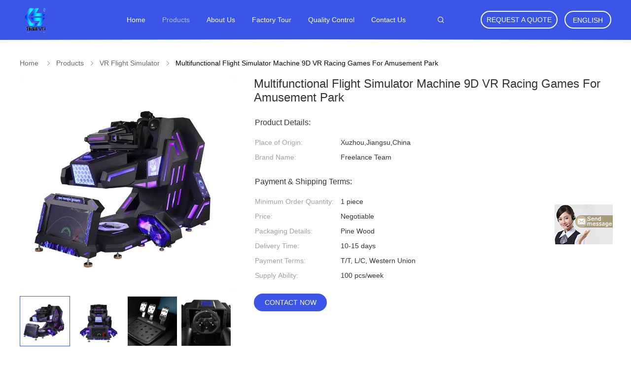

--- FILE ---
content_type: text/html
request_url: https://www.virtual-realitysimulators.com/sale-12806341-multifunctional-flight-simulator-machine-9d-vr-racing-games-for-amusement-park.html
body_size: 17769
content:

<!DOCTYPE html>
<html>
<head>
	<meta charset="utf-8">
	<meta http-equiv="X-UA-Compatible" content="IE=edge">
	<meta name="viewport" content="width=device-width, initial-scale=1">
    <link rel="alternate" href="//m.virtual-realitysimulators.com/sale-12806341-multifunctional-flight-simulator-machine-9d-vr-racing-games-for-amusement-park.html" media="only screen and (max-width: 640px)" />
<script type="text/javascript">
/*<![CDATA[*/
var query_string = ["Products","Detail"];
var customtplcolor = 99606;
/*]]>*/
</script>
<title>Multifunctional  Flight Simulator Machine 9D VR Racing Games For Amusement Park</title>
    <meta name="keywords" content="VR Flight Simulator, Multifunctional  Flight Simulator Machine 9D VR Racing Games For Amusement Park, VR Flight Simulator for sale, VR Flight Simulator price" />
    <meta name="description" content="High quality Multifunctional  Flight Simulator Machine 9D VR Racing Games For Amusement Park from China, China's leading VR Flight Simulator product market, With strict quality control VR Flight Simulator factories, Producing high quality Multifunctional  Flight Simulator Machine 9D VR Racing Games For Amusement Park products." />
			<link type='text/css' rel='stylesheet' href='/??/images/global.css,/photo/virtual-realitysimulators/sitetpl/style/common.css?ver=1601343398' media='all'>
			  <script type='text/javascript' src='/??/js/jquery.js,/js/common_header.js'></script><script type="application/ld+json">{"@context":"http:\/\/schema.org\/","@type":"Product","name":"Multifunctional  Flight Simulator Machine 9D VR Racing Games For Amusement Park","image":"\/\/www.virtual-realitysimulators.com\/photo\/pl27303671-multifunctional_flight_simulator_machine_9d_vr_racing_games_for_amusement_park.jpg","description":"High quality Multifunctional  Flight Simulator Machine 9D VR Racing Games For Amusement Park from China, China's leading VR Flight Simulator product market, With strict quality control VR Flight Simulator factories, Producing high quality Multifunctional  Flight Simulator Machine 9D VR Racing Games For Amusement Park products.","brand":"Freelance Team","manufacturer":{"@type":"Organization","legalName":"Jiangsu Legao Intelligent Technology Co., Ltd.","address":{"@type":"PostalAddress","addressCountry":"China","addressLocality":"East side of 2.5 Industrial Park, Quanzhan Engineering College, Xuzhou City"}},"offers":[{"@type":"Offer","price":null,"priceCurrency":"USD"},{"@type":"AggregateOffer","offerCount":"1","lowPrice":"0.01","priceCurrency":"USD"}]}</script></head>
<body>
	<div id="floatAd" style="width:115px; z-index: 99999;position:absolute;right:40px;bottom:60px;
	height:245px;		">
		<form method="post"
		      onSubmit="return changeAction(this,'/contactnow.html');">
			<input type="hidden" name="pid" value="12806341"/>
			<input onclick="this.blur()" type="image"
			       src="/images/floatimage_7.gif"/>
		</form>

			</div>
<script>
var originProductInfo = '';
var originProductInfo = {"showproduct":1,"pid":"12806341","name":"Multifunctional  Flight Simulator Machine 9D VR Racing Games For Amusement Park","source_url":"\/sale-12806341-multifunctional-flight-simulator-machine-9d-vr-racing-games-for-amusement-park.html","picurl":"\/\/www.virtual-realitysimulators.com\/photo\/pd27303671-multifunctional_flight_simulator_machine_9d_vr_racing_games_for_amusement_park.jpg","propertyDetail":[["Product name","VR Park"],["Games","10pcs"]],"company_name":null,"picurl_c":"\/\/www.virtual-realitysimulators.com\/photo\/pc27303671-multifunctional_flight_simulator_machine_9d_vr_racing_games_for_amusement_park.jpg","username":"Ms Ye","viewTime":"Last Login : 6 hours 22 minutes ago","subject":"Can you supply Multifunctional  Flight Simulator Machine 9D VR Racing Games For Amusement Park for us","countrycode":"US"};
var save_url = "/contactsave.html";
var update_url = "/updateinquiry.html";
var productInfo={};var defaulProductInfo={};var myDate=new Date();var curDate=myDate.getFullYear()+'-'+(parseInt(myDate.getMonth())+1)+'-'+myDate.getDate();var message='';var default_pop=1;var leaveMessageDialog=document.getElementsByClassName('leave-message-dialog')[0];var _$$=function(dom){return document.querySelectorAll(dom)};resInfo=originProductInfo;defaulProductInfo.pid=resInfo['pid'];defaulProductInfo.productName=resInfo['name'];defaulProductInfo.productInfo=resInfo['propertyDetail'];defaulProductInfo.productImg=resInfo['picurl_c'];defaulProductInfo.subject=resInfo['subject'];defaulProductInfo.productImgAlt=resInfo['name'];var message='Dear,\r\n'+"I am interested in"+' '+resInfo['name']+", could you send me more details such as colors, size, quantity, material, etc."+'\r\n'+"Thanks!"+'\r\n'+"Waiting for your reply.";defaulProductInfo.message=message;var mytAjax={post:function(url,data,fn){var xhr=new XMLHttpRequest();xhr.open("POST",url,true);xhr.setRequestHeader("Content-Type","application/x-www-form-urlencoded;charset=UTF-8");xhr.setRequestHeader("X-Requested-With","XMLHttpRequest");xhr.setRequestHeader('Content-Type','text/plain;charset=UTF-8');xhr.onreadystatechange=function(){if(xhr.readyState==4&&(xhr.status==200||xhr.status==304)){fn.call(this,xhr.responseText)}};xhr.send(data)}};window.onload=function(){leaveMessageDialog=document.getElementsByClassName('leave-message-dialog')[0];if(window.localStorage.recordDialogStatus=='undefined'||(window.localStorage.recordDialogStatus!='undefined'&&window.localStorage.recordDialogStatus!=curDate)){setTimeout(function(){creatDialog(defaulProductInfo,1)},6000)}};function strBtn(param){var starattextarea=document.getElementById("textareamessage").value.length;var email=document.getElementById("startEmail").value;if(20<starattextarea&&starattextarea<3000){document.getElementById("textareamessage").parentNode.nextElementSibling.style.display="none"}else{document.getElementById("textareamessage").parentNode.nextElementSibling.style.display="block";return}var re=/^([a-zA-Z0-9_-])+@([a-zA-Z0-9_-])+\.([a-zA-Z0-9_-])+/i;if(!re.test(email)){document.getElementById("startEmail").nextElementSibling.style.display="block";return}else{document.getElementById("startEmail").nextElementSibling.style.display="none"}var subject=document.getElementById("pop_subject").value;var pid=document.getElementById("pop_pid").value;var message=document.getElementById("textareamessage").value;var sender_email=document.getElementById("startEmail").value;mytAjax.post(save_url,"pid="+pid+"&subject="+subject+"&email="+sender_email+"&message="+(message),function(res){var mes=JSON.parse(res);if(mes.status==200){var iid=mes.iid;document.getElementById("pop_iid").value=iid}});for(var index=0;index<document.querySelectorAll(".dialog-content-pql").length;index++){document.querySelectorAll(".dialog-content-pql")[index].style.display="none"};document.getElementById("dialog-content-pql-id").style.display="block";};function twoBtnOk(param){var selectgender=document.getElementById("Mr").innerHTML;var iid=document.getElementById("pop_iid").value;var sendername=document.getElementById("idnamepql").value;var senderphone=document.getElementById("idphonepql").value;var sendercname=document.getElementById("idcompanypql").value;var gender=2;if(selectgender=='Mr.')gender=0;if(selectgender=='Mrs.')gender=1;mytAjax.post(update_url,"iid="+iid+"&gender="+gender+"&name="+(sendername)+"&tel="+(senderphone)+"&company="+(sendercname),function(res){});for(var index=0;index<document.querySelectorAll(".dialog-content-pql").length;index++){document.querySelectorAll(".dialog-content-pql")[index].style.display="none"};document.getElementById("dialog-content-pql-ok").style.display="block"};function handClidk(param){var starattextarea=document.getElementById("textareamessage1").value.length;var email=document.getElementById("startEmail1").value;if(20<starattextarea&&starattextarea<3000){document.getElementById("textareamessage1").parentNode.nextElementSibling.style.display="none"}else{document.getElementById("textareamessage1").parentNode.nextElementSibling.style.display="block";return}var re=/^([a-zA-Z0-9_-])+@([a-zA-Z0-9_-])+\.([a-zA-Z0-9_-])+/i;if(!re.test(email)){document.getElementById("startEmail1").nextElementSibling.style.display="block";return}else{document.getElementById("startEmail1").nextElementSibling.style.display="none"}var subject=document.getElementById("pop_subject").value;var pid=document.getElementById("pop_pid").value;var message=document.getElementById("textareamessage1").value;var sender_email=document.getElementById("startEmail1").value;mytAjax.post(save_url,"pid="+pid+"&subject="+subject+"&email="+sender_email+"&message="+(message),function(res){var mes=JSON.parse(res);if(mes.status==200){var iid=mes.iid;document.getElementById("pop_iid").value=iid}});for(var index=0;index<document.querySelectorAll(".dialog-content-pql").length;index++){document.querySelectorAll(".dialog-content-pql")[index].style.display="none"};document.getElementById("dialog-content-pql-id").style.display="block"};function handDialog(pdata){data=JSON.parse(pdata);productInfo.productName=data.productName;productInfo.productInfo=data.productInfo;productInfo.productImg=data.productImg;productInfo.subject=data.subject;var message='Dear,\r\n'+"I am interested in"+' '+data.productName+", could you send me more details such as colors, size, quantity, material, etc."+'\r\n'+"Thanks!"+'\r\n'+"Waiting for your reply.";productInfo.message=message;productInfo.pid=data.pid;creatDialog(productInfo,2)};function closepql(param){leaveMessageDialog.style.display='none'};function closepql2(param){for(var index=0;index<document.querySelectorAll(".dialog-content-pql").length;index++){document.querySelectorAll(".dialog-content-pql")[index].style.display="none"};document.getElementById("dialog-content-pql-ok").style.display="block"};function initProduct(productInfo,type){leaveMessageDialog=document.getElementsByClassName('leave-message-dialog')[0];leaveMessageDialog.style.display="block";_$$("#startEmail")[0].value="";_$$("#startEmail1")[0].value="";_$$("#idnamepql")[0].value="";_$$("#idphonepql")[0].value="";_$$("#idcompanypql")[0].value="";_$$("#pop_pid")[0].value=productInfo.pid;_$$("#pop_subject")[0].value=productInfo.subject;_$$("#textareamessage1")[0].value=productInfo.message;_$$("#textareamessage")[0].value=productInfo.message;_$$("#dialog-content-pql-id .titlep")[0].innerHTML=productInfo.productName;_$$("#dialog-content-pql-id img")[0].setAttribute("src",productInfo.productImg);_$$("#dialog-content-pql-id img")[0].setAttribute("alt",productInfo.productImgAlt);_$$("#dialog-content-pql-id-hand img")[0].setAttribute("src",productInfo.productImg);_$$("#dialog-content-pql-id-hand img")[0].setAttribute("alt",productInfo.productImgAlt);_$$("#dialog-content-pql-id-hand .titlep")[0].innerHTML=productInfo.productName;if(productInfo.productInfo.length>0){var ul2,ul;ul=document.createElement("ul");for(var index=0;index<productInfo.productInfo.length;index++){var el=productInfo.productInfo[index];var li=document.createElement("li");var span1=document.createElement("span");span1.innerHTML=el[0]+":";var span2=document.createElement("span");span2.innerHTML=el[1];li.appendChild(span1);li.appendChild(span2);ul.appendChild(li)}ul2=ul.cloneNode(true);if(type===1){_$$("#dialog-content-pql-id .left")[0].replaceChild(ul,_$$("#dialog-content-pql-id .left ul")[0])}else{_$$("#dialog-content-pql-id-hand .left")[0].replaceChild(ul2,_$$("#dialog-content-pql-id-hand .left ul")[0]);_$$("#dialog-content-pql-id .left")[0].replaceChild(ul,_$$("#dialog-content-pql-id .left ul")[0])}};for(var index=0;index<_$$("#dialog-content-pql-id .right ul li").length;index++){_$$("#dialog-content-pql-id .right ul li")[index].addEventListener("click",function(params){_$$("#dialog-content-pql-id .right #Mr")[0].innerHTML=this.innerHTML},false)}};function closeInquiryCreateDialog(){document.getElementById("xuanpan_dialog_box_pql").style.display="none"};function showInquiryCreateDialog(){document.getElementById("xuanpan_dialog_box_pql").style.display="block"};function submitPopInquiry(){var message=document.getElementById("inquiry_message").value;var email=document.getElementById("inquiry_email").value;var subject=defaulProductInfo.subject;var pid=defaulProductInfo.pid;if(email===undefined){showInquiryCreateDialog();document.getElementById("inquiry_email").style.border="1px solid red";return false};if(message===undefined){showInquiryCreateDialog();document.getElementById("inquiry_message").style.border="1px solid red";return false};if(email.search(/^\w+((-\w+)|(\.\w+))*\@[A-Za-z0-9]+((\.|-)[A-Za-z0-9]+)*\.[A-Za-z0-9]+$/)==-1){document.getElementById("inquiry_email").style.border="1px solid red";showInquiryCreateDialog();return false}else{document.getElementById("inquiry_email").style.border=""};if(message.length<=5){showInquiryCreateDialog();document.getElementById("inquiry_message").style.border="1px solid red";return false}else{document.getElementById("inquiry_message").style.border=""};mytAjax.post(save_url,"pid="+pid+"&subject="+subject+"&email="+email+"&message="+(message),function(res){var mes=JSON.parse(res);if(mes.status==200){var iid=mes.iid;document.getElementById("pop_iid").value=iid}});initProduct(defaulProductInfo);for(var index=0;index<document.querySelectorAll(".dialog-content-pql").length;index++){document.querySelectorAll(".dialog-content-pql")[index].style.display="none"};document.getElementById("dialog-content-pql-id").style.display="block"};function submitPopInquiryByParam(email_id,message_id,check_sort){if(typeof(check_sort)=='undefined'){check_sort=0}var message=document.getElementById(message_id).value;var email=document.getElementById(email_id).value;var subject=defaulProductInfo.subject;var pid=defaulProductInfo.pid;if(check_sort==0){if(email===undefined){showInquiryCreateDialog();document.getElementById(email_id).style.border="1px solid red";return false};if(message===undefined){showInquiryCreateDialog();document.getElementById(message_id).style.border="1px solid red";return false};if(email.search(/^\w+((-\w+)|(\.\w+))*\@[A-Za-z0-9]+((\.|-)[A-Za-z0-9]+)*\.[A-Za-z0-9]+$/)==-1){document.getElementById(email_id).style.border="1px solid red";showInquiryCreateDialog();return false}else{document.getElementById(email_id).style.border=""};if(message.length<=5){showInquiryCreateDialog();document.getElementById(message_id).style.border="1px solid red";return false}else{document.getElementById(message_id).style.border=""}}else{if(message===undefined){showInquiryCreateDialog();document.getElementById(message_id).style.border="1px solid red";return false};if(email===undefined){showInquiryCreateDialog();document.getElementById(email_id).style.border="1px solid red";return false};if(message.length<=5){showInquiryCreateDialog();document.getElementById(message_id).style.border="1px solid red";return false}else{document.getElementById(message_id).style.border=""};if(email.search(/^\w+((-\w+)|(\.\w+))*\@[A-Za-z0-9]+((\.|-)[A-Za-z0-9]+)*\.[A-Za-z0-9]+$/)==-1){document.getElementById(email_id).style.border="1px solid red";showInquiryCreateDialog();return false}else{document.getElementById(email_id).style.border=""}};mytAjax.post(save_url,"pid="+pid+"&subject="+subject+"&email="+email+"&message="+(message),function(res){var mes=JSON.parse(res);if(mes.status==200){var iid=mes.iid;document.getElementById("pop_iid").value=iid}});initProduct(defaulProductInfo);for(var index=0;index<document.querySelectorAll(".dialog-content-pql").length;index++){document.querySelectorAll(".dialog-content-pql")[index].style.display="none"};document.getElementById("dialog-content-pql-id").style.display="block"};function creatDialog(productInfo,type){if(type==1){if(default_pop!=1){return false}window.localStorage.recordDialogStatus=curDate}else{default_pop=0}initProduct(productInfo,type);if(type===1){for(var index=0;index<document.querySelectorAll(".dialog-content-pql").length;index++){document.querySelectorAll(".dialog-content-pql")[index].style.display="none"};document.getElementById("dialog-content-pql").style.display="block"}else{for(var index=0;index<document.querySelectorAll(".dialog-content-pql").length;index++){document.querySelectorAll(".dialog-content-pql")[index].style.display="none"};document.getElementById("dialog-content-pql-id-hand").style.display="block"}}
</script>
<div class="leave-message-dialog" style="display: none">

<div class="dialog-content-pql" id="dialog-content-pql" style="display: none">
    <span class="close" onclick="closepql()"></span>
    <div class="title">
        <p class="firstp-pql">Leave a Message</p>
        <p class="lastp-pql">We will call you back soon!</p>
    </div>
    <div class="form">
        <div class="textarea">
            <textarea style='font-family: robot;' name="" id="textareamessage" cols="30" rows="10"
                placeholder="Learn more product details and quotations."></textarea>
        </div>
        <p class="error-pql"> <span class="icon-pql"><img src="/images/error.png" alt=""></span> Your message must be between 20-3,000 characters!</p>
        <input id="startEmail" type="text" placeholder="Enter your E-mail" onkeydown="if(event.keyCode === 13){ strBtn();}">
        <p class="error-pql"><span class="icon-pql"><img src="/images/error.png" alt=""></span> Please check your E-mail! </p>
        <div class="operations">
            <div class='btn' id="submitStart" type="submit" onclick="strBtn()">SUBMIT</div>
        </div>
    </div>
</div>
<div class="dialog-content-pql dialog-content-pql-id" id="dialog-content-pql-id" style="display:none">
   
    <span class="close" onclick="closepql2()"></span>
    <div class="left">
        <div class="img"><img></div>
        <p class="titlep"></p>
        <ul> </ul>
    </div>
    <div class="right">
        <p class="title">More information facilitates better communication.</p>
        <div style="position: relative;">
            <div class="mr"> <span id="Mr">Mr.</span>
                <ul>
                    <li>Mr.</li>
                    <li>Mrs.</li>
                </ul>
            </div>
            <input style="text-indent: 80px;" type="text" id="idnamepql" placeholder="Input your name">
        </div>
        <input type="text" id="idphonepql" placeholder="Phone Number">
        <input type="text" id="idcompanypql" placeholder="Company" onkeydown="if(event.keyCode === 13){ twoBtnOk();}">
        <div class="btn" id="twoBtnOk" onclick="twoBtnOk()">OK</div>
    </div>
</div>
<div class="dialog-content-pql dialog-content-pql-ok" id="dialog-content-pql-ok" style="display:none">
    <span class="close" onclick="closepql()"></span>
    <div class="duihaook"></div>
    <p class="title">Submitted successfully!</p>
    <p class="p1" style="text-align: center; font-size: 18px; margin-top: 14px;">We will call you back soon!</p>
    <div class="btn" onclick="closepql()" id="endOk" style="margin: 0 auto;margin-top: 50px;">OK</div>
</div>
<div class="dialog-content-pql dialog-content-pql-id dialog-content-pql-id-hand" id="dialog-content-pql-id-hand"
    style="display:none">
     <input type="hidden" name="pop_pid" id="pop_pid" value="0">
     <input type="hidden" name="pop_subject" id="pop_subject" value="">
     <input type="hidden" name="pop_iid" id="pop_iid" value="0">
    <span class="close" onclick="closepql()"></span>
    <div class="left">
        <div class="img"><img></div>
        <p class="titlep"></p>
        <ul> </ul>
    </div>
    <div class="right" style="float:right">
        <div class="title">
            <p class="firstp-pql">Leave a Message</p>
            <p class="lastp-pql">We will call you back soon!</p>
        </div>
        <div class="form">
            <div class="textarea">
                <textarea style='font-family: robot;' name="" id="textareamessage1" cols="30" rows="10"
                    placeholder="Learn more product details and quotations."></textarea>
            </div>
            <p class="error-pql"> <span class="icon-pql"><img src="/images/error.png" alt=""></span> Your message must be between 20-3,000 characters!</p>
            <input id="startEmail1" type="text" placeholder="Enter your E-mail" onkeydown="if(event.keyCode === 13){ handClidk();}">
            <p class="error-pql"><span class="icon-pql"><img src="/images/error.png" alt=""></span> Please check your E-mail!</p>
            <div class="operations">
                <div class='btn' id="submitStart1" type="submit" onclick="handClidk()">SUBMIT</div>
            </div>
        </div>
    </div>
</div>
</div>
<div id="xuanpan_dialog_box_pql" class="xuanpan_dialog_box_pql"
    style="display:none;background:rgba(0,0,0,.6);width:100%;height:100%;position: fixed;top:0;left:0;z-index: 999999;">
    <div class="box_pql"
      style="width:526px;height:206px;background:rgba(255,255,255,1);opacity:1;border-radius:4px;position: absolute;left: 50%;top: 50%;transform: translate(-50%,-50%);">
      <div onclick="closeInquiryCreateDialog()" class="close close_create_dialog"
        style="cursor: pointer;height:42px;width:40px;float:right;padding-top: 16px;"><span
          style="display: inline-block;width: 25px;height: 2px;background: rgb(114, 114, 114);transform: rotate(45deg); "><span
            style="display: block;width: 25px;height: 2px;background: rgb(114, 114, 114);transform: rotate(-90deg); "></span></span>
      </div>
      <div
        style="height: 72px; overflow: hidden; text-overflow: ellipsis; display:-webkit-box;-ebkit-line-clamp: 3;-ebkit-box-orient: vertical; margin-top: 58px; padding: 0 84px; font-size: 18px; color: rgba(51, 51, 51, 1); text-align: center; ">
        Please leave your correct email and detailed requirements.</div>
      <div onclick="closeInquiryCreateDialog()" class="close_create_dialog"
        style="width: 139px; height: 36px; background: rgba(253, 119, 34, 1); border-radius: 4px; margin: 16px auto; color: rgba(255, 255, 255, 1); font-size: 18px; line-height: 36px; text-align: center;">
        OK</div>
    </div>
</div><a href="/webim/webim_tab.html" class="footer_webim_a" rel="nofollow" onclick= 'setwebimCookie(65204,12806341,0);' target="_blank">
    <div class="footer_webim" style="display:none">
        <div class="chat-button-content">
            <i class="chat-button"></i>
        </div>
    </div>
</a><div class="four_global_header_101">
	<div class="header_ruler">
		<div class="header-logo-wrap">
            <a title="China Virtual Reality Sports Simulators manufacturer" href="//www.virtual-realitysimulators.com"><img onerror="$(this).parent().hide();" src="/logo.gif" alt="China Virtual Reality Sports Simulators manufacturer" /></a>		</div>
		<div class="navigation">
			<ul>
                					<li class=""><a target="_self" title="" href="/">Home</a></li>
                					<li class="on"><a target="_self" title="" href="/products.html">Products</a></li>
                					<li class=""><a target="_self" title="" href="/aboutus.html">About Us</a></li>
                					<li class=""><a target="_self" title="" href="/factory.html">Factory Tour</a></li>
                					<li class=""><a target="_self" title="" href="/quality.html">Quality Control</a></li>
                					<li class=""><a target="_self" title="" href="/contactus.html">Contact Us</a></li>
                                <!--导航链接配置项-->
                
			</ul>
		</div>
 
		<div class="right-box">
                            <a rel="nofollow" class="req-b" target="_blank" onclick="document.getElementById(&#039;hu_header_click_form&#039;).action=&#039;/contactnow.html&#039;;document.getElementById(&#039;hu_header_click_form&#039;).target=&#039;_blank&#039;;document.getElementById(&#039;hu_header_click_form&#039;).submit();" title="" href="javascript:;">Request A Quote</a>            			<div class="select_language_wrap">

                				<a href="javascript:void(0)" rel="nofollow" class="english">English</a>
				<dl class="select_language">
                    						<dt class="english">
                                                        <a title="China good quality Virtual Reality Sports Simulators  on sales" href="http://www.virtual-realitysimulators.com/sale-12806341-multifunctional-flight-simulator-machine-9d-vr-racing-games-for-amusement-park.html">English</a>						</dt>
                    						<dt class="french">
                                                        <a title="China good quality Virtual Reality Sports Simulators  on sales" href="http://french.virtual-realitysimulators.com/sale-12806341-multifunctional-flight-simulator-machine-9d-vr-racing-games-for-amusement-park.html">French</a>						</dt>
                    						<dt class="german">
                                                        <a title="China good quality Virtual Reality Sports Simulators  on sales" href="http://german.virtual-realitysimulators.com/sale-12806341-multifunctional-flight-simulator-machine-9d-vr-racing-games-for-amusement-park.html">German</a>						</dt>
                    						<dt class="italian">
                                                        <a title="China good quality Virtual Reality Sports Simulators  on sales" href="http://italian.virtual-realitysimulators.com/sale-12806341-multifunctional-flight-simulator-machine-9d-vr-racing-games-for-amusement-park.html">Italian</a>						</dt>
                    						<dt class="russian">
                                                        <a title="China good quality Virtual Reality Sports Simulators  on sales" href="http://russian.virtual-realitysimulators.com/sale-12806341-multifunctional-flight-simulator-machine-9d-vr-racing-games-for-amusement-park.html">Russian</a>						</dt>
                    						<dt class="spanish">
                                                        <a title="China good quality Virtual Reality Sports Simulators  on sales" href="http://spanish.virtual-realitysimulators.com/sale-12806341-multifunctional-flight-simulator-machine-9d-vr-racing-games-for-amusement-park.html">Spanish</a>						</dt>
                    						<dt class="portuguese">
                                                        <a title="China good quality Virtual Reality Sports Simulators  on sales" href="http://portuguese.virtual-realitysimulators.com/sale-12806341-multifunctional-flight-simulator-machine-9d-vr-racing-games-for-amusement-park.html">Portuguese</a>						</dt>
                    						<dt class="dutch">
                                                        <a title="China good quality Virtual Reality Sports Simulators  on sales" href="http://dutch.virtual-realitysimulators.com/sale-12806341-multifunctional-flight-simulator-machine-9d-vr-racing-games-for-amusement-park.html">Dutch</a>						</dt>
                    						<dt class="greek">
                                                        <a title="China good quality Virtual Reality Sports Simulators  on sales" href="http://greek.virtual-realitysimulators.com/sale-12806341-multifunctional-flight-simulator-machine-9d-vr-racing-games-for-amusement-park.html">Greek</a>						</dt>
                    						<dt class="japanese">
                                                        <a title="China good quality Virtual Reality Sports Simulators  on sales" href="http://japanese.virtual-realitysimulators.com/sale-12806341-multifunctional-flight-simulator-machine-9d-vr-racing-games-for-amusement-park.html">Japanese</a>						</dt>
                    						<dt class="korean">
                                                        <a title="China good quality Virtual Reality Sports Simulators  on sales" href="http://korean.virtual-realitysimulators.com/sale-12806341-multifunctional-flight-simulator-machine-9d-vr-racing-games-for-amusement-park.html">Korean</a>						</dt>
                    						<dt class="arabic">
                                                        <a title="China good quality Virtual Reality Sports Simulators  on sales" href="http://arabic.virtual-realitysimulators.com/sale-12806341-multifunctional-flight-simulator-machine-9d-vr-racing-games-for-amusement-park.html">Arabic</a>						</dt>
                    						<dt class="hindi">
                                                        <a title="China good quality Virtual Reality Sports Simulators  on sales" href="http://hindi.virtual-realitysimulators.com/sale-12806341-multifunctional-flight-simulator-machine-9d-vr-racing-games-for-amusement-park.html">Hindi</a>						</dt>
                    						<dt class="turkish">
                                                        <a title="China good quality Virtual Reality Sports Simulators  on sales" href="http://turkish.virtual-realitysimulators.com/sale-12806341-multifunctional-flight-simulator-machine-9d-vr-racing-games-for-amusement-park.html">Turkish</a>						</dt>
                    						<dt class="indonesian">
                                                        <a title="China good quality Virtual Reality Sports Simulators  on sales" href="http://indonesian.virtual-realitysimulators.com/sale-12806341-multifunctional-flight-simulator-machine-9d-vr-racing-games-for-amusement-park.html">Indonesian</a>						</dt>
                    						<dt class="vietnamese">
                                                        <a title="China good quality Virtual Reality Sports Simulators  on sales" href="http://vietnamese.virtual-realitysimulators.com/sale-12806341-multifunctional-flight-simulator-machine-9d-vr-racing-games-for-amusement-park.html">Vietnamese</a>						</dt>
                    						<dt class="thai">
                                                        <a title="China good quality Virtual Reality Sports Simulators  on sales" href="http://thai.virtual-realitysimulators.com/sale-12806341-multifunctional-flight-simulator-machine-9d-vr-racing-games-for-amusement-park.html">Thai</a>						</dt>
                    						<dt class="bengali">
                                                        <a title="China good quality Virtual Reality Sports Simulators  on sales" href="http://bengali.virtual-realitysimulators.com/sale-12806341-multifunctional-flight-simulator-machine-9d-vr-racing-games-for-amusement-park.html">Bengali</a>						</dt>
                    						<dt class="persian">
                                                        <a title="China good quality Virtual Reality Sports Simulators  on sales" href="http://persian.virtual-realitysimulators.com/sale-12806341-multifunctional-flight-simulator-machine-9d-vr-racing-games-for-amusement-park.html">Persian</a>						</dt>
                    						<dt class="polish">
                                                        <a title="China good quality Virtual Reality Sports Simulators  on sales" href="http://polish.virtual-realitysimulators.com/sale-12806341-multifunctional-flight-simulator-machine-9d-vr-racing-games-for-amusement-park.html">Polish</a>						</dt>
                    				</dl>
			</div>
		</div>
		<div class="func">
			<i class="icon icon-search iconfont"></i>
		</div>
		<!--搜索展开-->
		<div class="search_box">
			<form class="search" action="" method="POST" onsubmit="return jsWidgetSearch(this,'');">
				<div class="box">
					<div class="func">
						<i class="icon icon-search iconfont"></i>
					</div>
					<input type="text" class="fl" name="keyword" placeholder="What are you looking for..." value="" notnull="">
					<input style="display: none" type="submit" class="fr" name="submit" value="Search">
				</div>
			</form>
			<a href="javascript:void(0)" class="closed"><i class="icon icon-closed iconfont"></i></a>
		</div>
		<!--搜索展开-->
	</div>
	<form id="hu_header_click_form" method="post">
		<input type="hidden" name="pid" value="12806341"/>
	</form>
</div>
<div class="four_global_position_109">
	<div class="breadcrumb">
		<div class="contain-w" itemscope itemtype="https://schema.org/BreadcrumbList">
			<span itemprop="itemListElement" itemscope itemtype="https://schema.org/ListItem">
                <a itemprop="item" title="" href="/"><span itemprop="name">Home</span></a>				<meta itemprop="position" content="1"/>
			</span>
            <i class="iconfont icon-rightArrow"></i><span itemprop="itemListElement" itemscope itemtype="https://schema.org/ListItem"><a itemprop="item" title="" href="/products.html"><span itemprop="name">Products</span></a><meta itemprop="position" content="2"/></span><i class="iconfont icon-rightArrow"></i><span itemprop="itemListElement" itemscope itemtype="https://schema.org/ListItem"><a itemprop="item" title="" href="/supplier-394444-vr-flight-simulator"><span itemprop="name">VR Flight Simulator</span></a><meta itemprop="position" content="3"/></span><i class="iconfont icon-rightArrow"></i><span>Multifunctional  Flight Simulator Machine 9D VR Racing Games For Amusement Park</span>		</div>
	</div>
</div>
    <div class="four_product_detailmain_115V2 contain-w">
    <div class="ueeshop_responsive_products_detail">
        <!--产品图begin-->
        <div class="gallery">
            <div class="bigimg">
                

                <a class="MagicZoom" title="" href="//www.virtual-realitysimulators.com/photo/ps27303671-multifunctional_flight_simulator_machine_9d_vr_racing_games_for_amusement_park.jpg"><img id="bigimg_src" class="" src="//www.virtual-realitysimulators.com/photo/pl27303671-multifunctional_flight_simulator_machine_9d_vr_racing_games_for_amusement_park.jpg" alt="Multifunctional  Flight Simulator Machine 9D VR Racing Games For Amusement Park" /></a>
            </div>
            <div class="left_small_img">
                <div class="left_small_img_scroll">
                                                        <span class="slide pic_box on" mid="//www.virtual-realitysimulators.com/photo/pl27303671-multifunctional_flight_simulator_machine_9d_vr_racing_games_for_amusement_park.jpg"
                          big="//www.virtual-realitysimulators.com/photo/ps27303671-multifunctional_flight_simulator_machine_9d_vr_racing_games_for_amusement_park.jpg">
						<a href="javascript:;">
                            <img src="//www.virtual-realitysimulators.com/photo/pc27303671-multifunctional_flight_simulator_machine_9d_vr_racing_games_for_amusement_park.jpg" alt="Multifunctional  Flight Simulator Machine 9D VR Racing Games For Amusement Park" />						</a> <img src="//www.virtual-realitysimulators.com/photo/pl27303671-multifunctional_flight_simulator_machine_9d_vr_racing_games_for_amusement_park.jpg" style="display:none;"/>
						<img src="//www.virtual-realitysimulators.com/photo/ps27303671-multifunctional_flight_simulator_machine_9d_vr_racing_games_for_amusement_park.jpg" style="display:none;"/>
					</span>


                                    <span class="slide pic_box " mid="//www.virtual-realitysimulators.com/photo/pl27303670-multifunctional_flight_simulator_machine_9d_vr_racing_games_for_amusement_park.jpg"
                          big="//www.virtual-realitysimulators.com/photo/ps27303670-multifunctional_flight_simulator_machine_9d_vr_racing_games_for_amusement_park.jpg">
						<a href="javascript:;">
                            <img src="//www.virtual-realitysimulators.com/photo/pc27303670-multifunctional_flight_simulator_machine_9d_vr_racing_games_for_amusement_park.jpg" alt="Multifunctional  Flight Simulator Machine 9D VR Racing Games For Amusement Park" />						</a> <img src="//www.virtual-realitysimulators.com/photo/pl27303670-multifunctional_flight_simulator_machine_9d_vr_racing_games_for_amusement_park.jpg" style="display:none;"/>
						<img src="//www.virtual-realitysimulators.com/photo/ps27303670-multifunctional_flight_simulator_machine_9d_vr_racing_games_for_amusement_park.jpg" style="display:none;"/>
					</span>


                                    <span class="slide pic_box " mid="//www.virtual-realitysimulators.com/photo/pl27303675-multifunctional_flight_simulator_machine_9d_vr_racing_games_for_amusement_park.jpg"
                          big="//www.virtual-realitysimulators.com/photo/ps27303675-multifunctional_flight_simulator_machine_9d_vr_racing_games_for_amusement_park.jpg">
						<a href="javascript:;">
                            <img src="//www.virtual-realitysimulators.com/photo/pc27303675-multifunctional_flight_simulator_machine_9d_vr_racing_games_for_amusement_park.jpg" alt="Multifunctional  Flight Simulator Machine 9D VR Racing Games For Amusement Park" />						</a> <img src="//www.virtual-realitysimulators.com/photo/pl27303675-multifunctional_flight_simulator_machine_9d_vr_racing_games_for_amusement_park.jpg" style="display:none;"/>
						<img src="//www.virtual-realitysimulators.com/photo/ps27303675-multifunctional_flight_simulator_machine_9d_vr_racing_games_for_amusement_park.jpg" style="display:none;"/>
					</span>


                                    <span class="slide pic_box " mid="//www.virtual-realitysimulators.com/photo/pl27303674-multifunctional_flight_simulator_machine_9d_vr_racing_games_for_amusement_park.jpg"
                          big="//www.virtual-realitysimulators.com/photo/ps27303674-multifunctional_flight_simulator_machine_9d_vr_racing_games_for_amusement_park.jpg">
						<a href="javascript:;">
                            <img src="//www.virtual-realitysimulators.com/photo/pc27303674-multifunctional_flight_simulator_machine_9d_vr_racing_games_for_amusement_park.jpg" alt="Multifunctional  Flight Simulator Machine 9D VR Racing Games For Amusement Park" />						</a> <img src="//www.virtual-realitysimulators.com/photo/pl27303674-multifunctional_flight_simulator_machine_9d_vr_racing_games_for_amusement_park.jpg" style="display:none;"/>
						<img src="//www.virtual-realitysimulators.com/photo/ps27303674-multifunctional_flight_simulator_machine_9d_vr_racing_games_for_amusement_park.jpg" style="display:none;"/>
					</span>


                                    <span class="slide pic_box " mid="//www.virtual-realitysimulators.com/photo/pl27303672-multifunctional_flight_simulator_machine_9d_vr_racing_games_for_amusement_park.jpg"
                          big="//www.virtual-realitysimulators.com/photo/ps27303672-multifunctional_flight_simulator_machine_9d_vr_racing_games_for_amusement_park.jpg">
						<a href="javascript:;">
                            <img src="//www.virtual-realitysimulators.com/photo/pc27303672-multifunctional_flight_simulator_machine_9d_vr_racing_games_for_amusement_park.jpg" alt="Multifunctional  Flight Simulator Machine 9D VR Racing Games For Amusement Park" />						</a> <img src="//www.virtual-realitysimulators.com/photo/pl27303672-multifunctional_flight_simulator_machine_9d_vr_racing_games_for_amusement_park.jpg" style="display:none;"/>
						<img src="//www.virtual-realitysimulators.com/photo/ps27303672-multifunctional_flight_simulator_machine_9d_vr_racing_games_for_amusement_park.jpg" style="display:none;"/>
					</span>


                                    <span class="slide pic_box " mid="//www.virtual-realitysimulators.com/photo/pl27303673-multifunctional_flight_simulator_machine_9d_vr_racing_games_for_amusement_park.jpg"
                          big="//www.virtual-realitysimulators.com/photo/ps27303673-multifunctional_flight_simulator_machine_9d_vr_racing_games_for_amusement_park.jpg">
						<a href="javascript:;">
                            <img src="//www.virtual-realitysimulators.com/photo/pc27303673-multifunctional_flight_simulator_machine_9d_vr_racing_games_for_amusement_park.jpg" alt="Multifunctional  Flight Simulator Machine 9D VR Racing Games For Amusement Park" />						</a> <img src="//www.virtual-realitysimulators.com/photo/pl27303673-multifunctional_flight_simulator_machine_9d_vr_racing_games_for_amusement_park.jpg" style="display:none;"/>
						<img src="//www.virtual-realitysimulators.com/photo/ps27303673-multifunctional_flight_simulator_machine_9d_vr_racing_games_for_amusement_park.jpg" style="display:none;"/>
					</span>


                                </div>
            </div>
        </div>
        <!--产品图end-->
        <!--介绍文字begin--->
        <div class="info">
            <h1>Multifunctional  Flight Simulator Machine 9D VR Racing Games For Amusement Park</h1>
        <table width="100%" border="0" class="tab1">
            <tbody>
                            <tr>
                    <td colspan="2">
                        <div class="title">Product Details:</div>
                    </td>
                </tr>
                                    <tr>
                        <th title="Place of Origin">Place of Origin:</th>
                        <td title="Xuzhou,Jiangsu,China">Xuzhou,Jiangsu,China</td>
                    </tr>
                                    <tr>
                        <th title="Brand Name">Brand Name:</th>
                        <td title="Freelance Team">Freelance Team</td>
                    </tr>
                                                        <tr>
                    <td colspan="2">
                        <div class="title">Payment & Shipping Terms:</div>
                    </td>
                </tr>
                                    <tr>
                        <th title="Minimum Order Quantity">Minimum Order Quantity:</th>
                        <td title="1 piece">1 piece</td>
                    </tr>
                                    <tr>
                        <th title="Price">Price:</th>
                        <td title="Negotiable">Negotiable</td>
                    </tr>
                                    <tr>
                        <th title="Packaging Details">Packaging Details:</th>
                        <td title="Pine Wood">Pine Wood</td>
                    </tr>
                                    <tr>
                        <th title="Delivery Time">Delivery Time:</th>
                        <td title="10-15 days">10-15 days</td>
                    </tr>
                                    <tr>
                        <th title="Payment Terms">Payment Terms:</th>
                        <td title="T/T, L/C, Western Union">T/T, L/C, Western Union</td>
                    </tr>
                                    <tr>
                        <th title="Supply Ability">Supply Ability:</th>
                        <td title="100 pcs/week">100 pcs/week</td>
                    </tr>
                                        </tbody>
        </table>
        <div class="button">
                        <a class="blue-btn" href="/contactnow.html"
               onclick='setinquiryCookie("{\"showproduct\":1,\"pid\":\"12806341\",\"name\":\"Multifunctional  Flight Simulator Machine 9D VR Racing Games For Amusement Park\",\"source_url\":\"\\/sale-12806341-multifunctional-flight-simulator-machine-9d-vr-racing-games-for-amusement-park.html\",\"picurl\":\"\\/\\/www.virtual-realitysimulators.com\\/photo\\/pd27303671-multifunctional_flight_simulator_machine_9d_vr_racing_games_for_amusement_park.jpg\",\"propertyDetail\":[[\"Product name\",\"VR Park\"],[\"Games\",\"10pcs\"]],\"company_name\":null,\"picurl_c\":\"\\/\\/www.virtual-realitysimulators.com\\/photo\\/pc27303671-multifunctional_flight_simulator_machine_9d_vr_racing_games_for_amusement_park.jpg\",\"username\":\"Ms Ye\",\"viewTime\":\"Last Login : 5 hours 22 minutes ago\",\"subject\":\"What is the delivery time on Multifunctional  Flight Simulator Machine 9D VR Racing Games For Amusement Park\",\"countrycode\":\"US\"}");'>Contact Now</a>
            <!--即时询盘-->
            <a style="display:none;" id="chat_now" class="ChatNow" href="/webim/webim_tab.html" target="_blank" rel="nofollow" onclick= "setwebimCookie(65204,12806341,0);"><span></span>Chat Now</a>        </div>
    </div>
    <!--介绍文字end-->
</div>

</div>

<script type="text/javascript">
    //视频 移入移出 可视区域
    var ClientAPI = {
        target: null,
        getBoundingClientRect_top: 0,
        wh: 0,
        vh: 0,
        distance: 0,
        state: -1,
        play: null,
        pause: null,
    };
    ClientAPI.init = function (obj) {
        this.extendObject(this, obj);
        this.animate();
    };

    ClientAPI.extendObject = function () {
        var length = arguments.length;
        var target = arguments[0] || {};
        if (typeof target != "object" && typeof target != "function") {
            target = {};
        }
        if (length == 1) {
            target = this;
            i--;
        }
        for (var i = 1; i < length; i++) {
            var source = arguments[i];
            for (var key in source) {
                // 使用for in会遍历数组所有的可枚举属性，包括原型。
                if (Object.prototype.hasOwnProperty.call(source, key)) {
                    target[key] = source[key];
                }
            }
        }
        return target;
    };

    ClientAPI.animate = function () {
        var $tar = this.target;
        var state = this.state;
        var distance = this.distance = this.wh - this.vh;
        var _ = this;

        $(document).scroll(function () {
            var st = $(this).scrollTop();
            var eve = $tar.get(0).getBoundingClientRect().top;
            if (eve < -_.vh) {
                if (state === 0) return;
                state = 0;
                _.fn && _.fn();
                _.pause && _.pause();
                console.log("往上暂停视频")
            } else if (eve > _.wh) {
                if (state === 0) return;
                state = 0;
                _.fn && _.fn();
                _.pause && _.pause();
                console.log("往下暂停视频")
            } else if (eve > 0 && eve < distance) {
                if (state === 1) return;
                state = 1;
                _.fn && _.fn();
                _.play && _.play();
                console.log("播放视频")
            }

        })
    };
    ClientAPI.init({
        target: $(".four_product_detailmain_115V2"),
        getBoundingClientRect_top: $(".four_product_detailmain_115V2").get(0).getBoundingClientRect().top,
        wh: $(window).height(),
        vh: $(".four_product_detailmain_115V2").height(),
        distance: 0,
        state: -1,
        fn: function () {
            /**
             * 、、【逻辑】这里配置项作用是 滚动滑轮，获取当前激活的幻灯片，该下面的视频对象；如果有 就会执行play/pause
             */
                //、、这里写视频移入、移出可视区域时 逻辑操作、、
            var videoID = $(".four_product_detailmain_115V2").find(".videoBox").attr("id");
            if (!videoID) return;
            if (typeof EVD !== "undefined") {
                ClientAPI.player = EVD.findVideo("#" + videoID);
            }
        },
        play: function () {
            this.player && this.player.playVideo && this.player.playVideo();
        },
        pause: function () {
            this.player && this.player.pauseVideo && this.player.pauseVideo();
        },
    });

</script>


<script type="text/javascript">
    $(function () {
        //扩展详情点击视频脚本
        $(document).on({
            "click": function () {
                controlVideo($(this));
            }
        }, ".left_small_img span")
    });

    // 扩展视频逻辑
    function controlVideo($tar) {
        var t = $tar.data("type");
        if (t === "video") {
            //视频展示，继续播放
            $(".videowrap").css("display", "table");
            $(".MagicZoom").css("opacity", "0").hide();
            if (typeof EVD !== "undefined") EVD.showCurrentVideo("id")
            // player.playVideo();

        } else {
            //图片展示,视频暂停
            $(".videowrap").css("display", "none");
            $(".MagicZoom").css("opacity", "1").show();
            if (typeof EVD !== "undefined") EVD.pauseAllVideo()
            // player.pauseVideo();
        }
    }
</script>

<!-- 2019.12.4 liangbin start -->
 <script type="text/javascript">
    //扩展小图标左右点击功能
    $(function(){
        //小于4个不展示左右点击
        var $span = $(".left_small_img span.pic_box");
        if($span.length<=4){
           $(".smallimg_btn").each(function(){
                $(this).remove();
            })
        } else {
            $(".left_small_img").append('<a href="javascript:void(0)" class="smallimg_btn left"><img src="/images/ltbtn.png"></a><a href="javascript:void(0)" class="smallimg_btn right"><img src="/images/rtbtn.png"></a>')
        }


        //左右按钮动画
        var m = Math.ceil($span.length/4)-1,i = 0,w = ($(".left_small_img").width()+parseInt($(".pic_box").css("marginRight"),10));
        $(document).on({"click":function(){
            i = i>0?i-1:0;
           doanimate(i,w);
        }},".left");
        $(document).on({"click":function(){
            i = i<m?i+1:m;
           doanimate(i,w)
        }},".right");

        function doanimate(i,w){
            $(".left_small_img_scroll").animate({
                "marginLeft":-i*w
            },300)
        }

    })
   
</script>
<!-- 2019.12.4 liangbin end -->


<style>
    .four_product_detailmain_116 .details_wrap a{color:#333 !important;}
    .four_product_detailmain_116 .info2 .title {padding-bottom:20px;text-transform:capitalize;font-size:16px;padding-top:18px;color:#333;}
    .four_product_detailmain_116 .info2 .tab1 tr {display:flex}
    .four_product_detailmain_116 .info2 .tab1 tbody tr:first-child td {height:48px;}
    .four_product_detailmain_116 .details_wrap {font-size:14px;font-family:'Open Sans',Arial,Helvetica,'Nimbus Sans L',sans-serif;overflow:hidden;padding-bottom:18px;float:left;color:#333; clear:both;}
    .four_product_detailmain_116 .details_wrap p.title {font-size:16px;text-transform:capitalize; padding-top:18px;margin-top:0px;}
    .four_product_detailmain_116 .details_wrap .key_wrap {line-height:25px;margin-top:30px;}
    .four_product_detailmain_116 .details_wrap .key_wrap strong { display: block;font-size:14px;text-transform:capitalize;font-weight:normal;}
    .four_product_detailmain_116 .details_wrap .key_wrap {display:inline-block;font-weight:400}
    .four_product_detailmain_116 .details_wrap .key_wrap h2 {font-size:14px;font-weight:400;display:inline-block;text-transform:none;margin:10px 0;}
    .four_product_detailmain_116 .details_wrap .key_wrap h2 a {text-transform:none;font-weight:400;color:#333;border-radius:4px;padding:0 5px;line-height:18px;display:inline-block;font-size:12px;text-transform:capitalize;}
    .four_product_detailmain_116 .details_wrap .key_wrap h2 a:hover {text-decoration:underline;}
    .fn-clear:after {
        visibility: hidden;
        display: block;
        font-size: 0;
        content: " ";
        clear: both;
        height: 0;
    }

    .fn-clear {
        zoom: 1;
    }

    .four_product_detailmain_116 .tag-nav {
        margin-top: 20px;
    }

    .four_product_detailmain_116 .tab-scroll {
        position: relative;
    }

    .four_product_detailmain_116 .tab-scroll.show-prev {
        padding-left: 50px;
    }

    .four_product_detailmain_116 .tab-scroll.show-next {
        padding-right: 51px;
    }

    .four_product_detailmain_116 .tab-scroll.show-prev .prev {
        display: block;
    }

    .four_product_detailmain_116 .tab-scroll.show-next .next {
        display: block;
    }

    .four_product_detailmain_116 .tab-scroll .tab-wrapper {
        overflow: hidden;
        position: relative;
        padding-bottom: 2px;
    }

    .four_product_detailmain_116 .tab-scroll .tab-wrapper .tab-wrapper-content {
        position: relative;
        height: 42px;
        border-bottom: 1px solid #e4e4df;
    }

    .four_product_detailmain_116 .tab-scroll .product-describe-tab {
        list-style: none;
        margin: 0;
        padding: 0;
        position: absolute;
    }

    .four_product_detailmain_116 .tab-scroll .product-describe-tab .item {
        float: left;
        width: 180px;
        padding-right: 20px;
        box-sizing: border-box;
        position: relative;
        cursor: pointer;
    }

    .four_product_detailmain_116 .tab-scroll .product-describe-tab .item:after {
        content: "";
        position: absolute;
        width: 100%;
        height: 4px;
        background-color: transparent;
        left: 0;
        bottom: -2px;
        -webkit-transition: background-color .2s ease;
        -moz-transition: background-color .2s ease;
        -o-transition: background-color .2s ease;
        -ms-transition: background-color .2s ease;
        transition: background-color .2s ease;
    }

    .four_product_detailmain_116 .tab-scroll .product-describe-tab .item a {
        display: block;
        line-height: 42px;
        color: #666;
        font-size: 16px;
        text-transform: capitalize;
        overflow: hidden;
        white-space: nowrap;
        text-overflow: ellipsis;
        text-decoration: none;
        -webkit-transition: color .2s ease;
        -moz-transition: color .2s ease;
        -o-transition: color .2s ease;
        -ms-transition: color .2s ease;
        transition: color .2s ease;
    }

    .four_product_detailmain_116 .tab-scroll .prev,
    .four_product_detailmain_116 .tab-scroll .next {
        width: 20px;
        height: 26px;
        line-height: 26px;
        text-align: center;
        cursor: pointer;
        background-color: #F7F7F7;
        position: absolute;
        top: 50%;
        margin-top: -15px;
        color: #666;
        -webkit-transition: color .2s ease;
        -moz-transition: color .2s ease;
        -o-transition: color .2s ease;
        -ms-transition: color .2s ease;
        transition: color .2s ease;
        z-index: 1;
    }

    .four_product_detailmain_116 .tab-scroll .prev {
        left: 4px;
        display: none;
    }

    .four_product_detailmain_116 .tab-scroll .next {
        right: 4px;
    }

    .four_product_detailmain_116 .tab-scroll .prev:hover,
    .four_product_detailmain_116 .tab-scroll .next:hover {
        color: #3b55e6;
    }

    .four_product_detailmain_116 .tab-scroll .product-describe-tab .item:hover a,
    .four_product_detailmain_116 .tab-scroll .product-describe-tab .item.on a {
        color: #333;
    }

    .four_product_detailmain_116 .tab-scroll .product-describe-tab .item:hover:after,
    .four_product_detailmain_116 .tab-scroll .product-describe-tab .item.on:after {
        background-color: #3b55e6;
    }
</style>
<div class="four_product_detailmain_116 contain-w">
    <div class="tag-nav fn-clear">
        <div class="tab-scroll">
            <div class="tab-wrapper">
                <div class="tab-wrapper-content">
                    <ul class="product-describe-tab tab_lis_2 fn-clear">
                                                    <li target="detail_infomation" class="item on"><a>Detail Information</a></li>
                                                <li target="product_description" class="item">
                            <a>Product Description</a></li>
                                            </ul>
                </div>
            </div>
            <i class="prev iconfont icon-zuo1"></i>
            <i class="next iconfont icon-you"></i>
        </div>
    </div>
    <div class="contant_four">
                    <div class="info2">
                                    <table width="100%" border="0" class="tab1">
                    <tbody>
                    <tr>
                        <td colspan="4">
                            <p class="title" id="detail_infomation">Detail Information</p>
                        </td>
                    </tr>
                                            <tr>
                                                                                        <th title="Product Name:">Product Name:</th>
                                <td title="VR Park">VR Park</td>
                                                            <th title="Games:">Games:</th>
                                <td title="10pcs">10pcs</td>
                                                    </tr>
                                            <tr>
                                                                                        <th title="Certificate:">Certificate:</th>
                                <td title="CE,ROHS">CE,ROHS</td>
                                                            <th title="Weight:">Weight:</th>
                                <td title="500KG">500KG</td>
                                                    </tr>
                                            <tr>
                                                                                        <th title="Power:">Power:</th>
                                <td title="5000W">5000W</td>
                                                            <th title="Size:">Size:</th>
                                <td title="L2*W3*H1.9m">L2*W3*H1.9m</td>
                                                    </tr>
                                            <tr>
                                                            <th colspan="1">High Light:</th>
                                <td colspan="3"><h2 style='display: inline-block;font-weight: bold;font-size: 14px;'>vr games flight simulator</h2>, <h2 style='display: inline-block;font-weight: bold;font-size: 14px;'>motion platform flight simulator</h2></td>
                                                    </tr>
                                        </tbody>
                    </table>
                            </div>
                <div class="details_wrap">
            <p class="title" id="product_description">Product Description</p>

            <p><p style="text-align: center;">&nbsp;</p>

<p style="text-align: center;"><strong><span style="color:#000000;"><span style="font-family:arial,helvetica,sans-serif;"><span style="font-size:14px;">Vr Flight Simulator 9dvr Racing Games Machine Virtual Reality Cinema For Amusement Park</span></span></span></strong></p>

<p style="text-align: center;">&nbsp;</p>

<p><strong><span style="color:#000000;"><span style="font-family:arial,helvetica,sans-serif;"><span style="font-size:14px;">Product introduction</span></span></span></strong></p>

<p>&nbsp;</p>

<p><strong><span style="color:#000000;"><span style="font-family:arial,helvetica,sans-serif;"><span style="font-size:14px;">VR 360 is the newly 360&deg; equipment with high-resolution 9D VR movies to enjoy the virtual reality world. The immersive and thrilling equipment can multi-player to online racing and simulated flight, roller coaster also. The user-friendly design ladder and safety seat device increase the comfort of the experience. It is definitely a good way to attract customers!</span></span></span></strong></p>

<p>&nbsp;</p>

<p><strong><span style="color:#000000;"><span style="font-family:arial,helvetica,sans-serif;"><span style="font-size:14px;">Equipment advantages</span></span></span></strong></p>

<p>&nbsp;</p>

<p><strong><span style="color:#000000;"><span style="font-family:arial,helvetica,sans-serif;"><span style="font-size:14px;">1. Real-time feedback game image</span></span></span></strong></p>

<p><strong><span style="color:#000000;"><span style="font-family:arial,helvetica,sans-serif;"><span style="font-size:14px;">2. Scientific and technological design</span></span></span></strong></p>

<p><strong><span style="color:#000000;"><span style="font-family:arial,helvetica,sans-serif;"><span style="font-size:14px;">3. Rich movies content</span></span></span></strong></p>

<p><strong><span style="color:#000000;"><span style="font-family:arial,helvetica,sans-serif;"><span style="font-size:14px;">4. Multi-functional experience game</span></span></span></strong></p>

<p><strong><span style="color:#000000;"><span style="font-family:arial,helvetica,sans-serif;"><span style="font-size:14px;">5. Professional safety seat</span></span></span></strong></p>

<p>&nbsp;</p>

<p><strong><span style="color:#000000;"><span style="font-family:arial,helvetica,sans-serif;"><span style="font-size:14px;">Feature</span></span></span></strong></p>

<p>&nbsp;</p>

<p><strong><span style="color:#000000;"><span style="font-family:arial,helvetica,sans-serif;"><span style="font-size:14px;">1. Professional seat belts and shoulder pads</span></span></span></strong></p>

<p><strong><span style="color:#000000;"><span style="font-family:arial,helvetica,sans-serif;"><span style="font-size:14px;">2. Left and right 360&deg; rotation of the seat</span></span></span></strong></p>

<p><strong><span style="color:#000000;"><span style="font-family:arial,helvetica,sans-serif;"><span style="font-size:14px;">3. Cool lights and acrylic</span></span></span></strong></p>

<p><strong><span style="color:#000000;"><span style="font-family:arial,helvetica,sans-serif;"><span style="font-size:14px;">4. High-priced steering wheel</span></span></span></strong></p>

<p><strong><span style="color:#000000;"><span style="font-family:arial,helvetica,sans-serif;"><span style="font-size:14px;">5. Machine up and down movement</span></span></span></strong></p>

<p><strong><span style="color:#000000;"><span style="font-family:arial,helvetica,sans-serif;"><span style="font-size:14px;">6. Seat 360&deg; rotation</span></span></span></strong></p></p>
                            <div class="key_wrap"><strong>Tag:</strong>
                                                                <h2>
                            <a title="good quality motion platform flight simulator factory" href="/buy-motion_platform_flight_simulator.html">motion platform flight simulator</a>                        </h2>
                                            <h2>
                            <a title="good quality vr games flight simulator factory" href="/buy-vr_games_flight_simulator.html">vr games flight simulator</a>                        </h2>
                                            <h2>
                            <a title="good quality vr motion flight simulator factory" href="/buy-vr_motion_flight_simulator.html">vr motion flight simulator</a>                        </h2>
                                                        </div>
                    </div>
            </div>
</div>
<script>
    //封装滚动效果
    ; (function ($) {
        $.fn.tabScroll = function (options) {
            var defaluts = {
                mainContent: "", //轮播列表类名
                time: 500, //滚动时间
                vis: 6 //可视个数
            };
            opts = $.extend({}, defaluts, options);
            if (!opts.mainContent) {
                return;
            }
            this.each(function () {http://www.maoyt.com/test/wheelarchflares.com/sale-12387321-ford-ranger-wildtrak-raptor-facelift-body-kits-with-led-headlights.html
                var _this = $(this),
                    tabRecordIndex = 0,//记录移动间距
                    list = $(_this.find(opts.mainContent).get(0)), //轮播列表
                    length = list.children().length, //列表长度
                    width = list.children().innerWidth(), //单个元素宽度
                    prevBtn = $(_this.find(".prev").get(0)), //左侧按钮
                    nextBtn = $(_this.find(".next").get(0)); //右侧按钮
                //初始化
                var init = function () {
                    _this.css("width", width * opts.vis + "px");
                    list.css("width", width * length + "px");
                    //如果不超过5个隐藏左右切换按钮并结束
                    if (length <= opts.vis) {
                        prevBtn.fadeOut();
                        nextBtn.fadeOut();
                    }
                };
                //向右移动
                var next = function () {
                    if (tabRecordIndex < (length - opts.vis)) {
                        list.animate({ "left": -(++tabRecordIndex) * width + "px" }, opts.time);
                        tabRecordIndex < (length - opts.vis) ? nextBtn.fadeIn() : nextBtn.fadeOut();
                        tabRecordIndex == 0 ? prevBtn.fadeOut() : prevBtn.fadeIn();
                    }
                };
                //向左移动
                var prev = function () {
                    if (tabRecordIndex > 0) {
                        list.animate({ "left": -(--tabRecordIndex) * width + "px" }, opts.time);
                        tabRecordIndex == 0 ? prevBtn.fadeOut() : prevBtn.fadeIn();
                        tabRecordIndex < (length - opts.vis) ? nextBtn.fadeIn() : nextBtn.fadeOut();
                    }
                };
                //右侧按钮点击事件
                nextBtn.click(function () {
                    next();
                });
                //左侧按钮点击事件
                prevBtn.click(function () {
                    prev();
                });
                init();
            });
            return this;
        };
    })(jQuery);

    $(function () {
        //添加标签滚动
        $(".tab-scroll").tabScroll({
            mainContent: ".product-describe-tab"
        });
        //点击切换当前状态
        $(".tab-scroll .product-describe-tab li").click(function () {
            $(this).addClass("on").siblings().removeClass("on");
        });
    });
</script>
<div class="four_contact_detail_117 border-bottom">
	<div class="contain-w">
		<div class="title">Get in touch with us</div>
		<div class="content-b">
			<div class="social-c">
                					<p>
						<span class="hui">Contact Person:</span>
                        Ms Ye					</p>
                                                					<p>
						<span class="hui">WhatsApp:</span>
                        +8618921761560					</p>
                				<div>
                    						<a href="mailto:2538236410@qq.com"><i class="icon iconfont icon-youjian icon-2"></i></a>
                    						<a href="https://api.whatsapp.com/send?phone=8618921761560"><i class="icon iconfont icon-WhatsAPP icon-2"></i></a>
                    						<a href="/contactus.html#41897"><i class="icon iconfont icon-wechat icon-2"></i></a>
                    						<a href="skype:18921761560?call"><i class="icon iconfont icon-skype icon-1"></i></a>
                    				</div>
			</div>
			<div class="right-form">
				<p class="mes">Enter Your Message</p>
				<form method="post" action="/contactnow.html" onsubmit="return jsSubmit(this);" target="_blank">
					<input type="hidden" name="from" value="1">
					<input type="hidden" name="pid" value="12806341">
					<div class="clear"></div>
					<textarea name="message" maxlength="3000" placeholder="Send your inquiry to our good quality Multifunctional  Flight Simulator Machine 9D VR Racing Games For Amusement Park products."></textarea>
					<p>
						<input class="orange-btn" type="submit" value="Contact Now">
					</p>
				</form>
			</div>
		</div>
	</div>
</div>
		<div class="four_index_image_text_118">
    <div class=" contain-w">
                    <div class="title">You Might Be Into These</div>
                <div id="feed" >
            <div class="flexslider">
                <ul class="slides">
                                            <li>
                                                            <div class="content">
                                    <div class="content-init">
                                        <a class="postPhoto" title="Single Player 9D VR Flight Simulator , 720 Degree Flight Simulator 1.78*1.04*2.3m" href="/sale-12807605-single-player-9d-vr-flight-simulator-720-degree-flight-simulator-1-78-1-04-2-3m.html"><img alt="Single Player 9D VR Flight Simulator , 720 Degree Flight Simulator 1.78*1.04*2.3m" class="lazyi" data-original="//www.virtual-realitysimulators.com/photo/pl27309744-single_player_9d_vr_flight_simulator_720_degree_flight_simulator_1_78_1_04_2_3m.jpg" src="/images/load_icon.gif" /></a>                                                                            </div>
                                    <a class="postInfo" title="Single Player 9D VR Flight Simulator , 720 Degree Flight Simulator 1.78*1.04*2.3m" href="/sale-12807605-single-player-9d-vr-flight-simulator-720-degree-flight-simulator-1-78-1-04-2-3m.html"><h2>Single Player 9D VR Flight Simulator , 720 Degree Flight Simulator 1.78*1.04*2.3m</h2></a>                                                                        <a class="red-btn" href="/contactnow.html" onclick='setinquiryCookie("{\"showproduct\":1,\"pid\":\"12807605\",\"name\":\"Single Player 9D VR Flight Simulator , 720 Degree Flight Simulator 1.78*1.04*2.3m\",\"source_url\":\"\\/sale-12807605-single-player-9d-vr-flight-simulator-720-degree-flight-simulator-1-78-1-04-2-3m.html\",\"picurl\":\"\\/\\/www.virtual-realitysimulators.com\\/photo\\/pd27309744-single_player_9d_vr_flight_simulator_720_degree_flight_simulator_1_78_1_04_2_3m.jpg\",\"propertyDetail\":[[\"Type\",\"720 degree flight simulator\"],[\"Player\",\"Single Player\"]],\"company_name\":null,\"picurl_c\":\"\\/\\/www.virtual-realitysimulators.com\\/photo\\/pc27309744-single_player_9d_vr_flight_simulator_720_degree_flight_simulator_1_78_1_04_2_3m.jpg\",\"username\":\"Ms Ye\",\"viewTime\":\"Last Login : 5 hours 22 minutes ago\",\"subject\":\"What is the FOB price on your Single Player 9D VR Flight Simulator , 720 Degree Flight Simulator 1.78*1.04*2.3m\",\"countrycode\":\"US\"}");'>Contact Now</a>
                                </div>
                                                            <div class="content">
                                    <div class="content-init">
                                        <a class="postPhoto" title="Car Driving 9D Virtual Reality Simulator 110V / 220V 32 Inches Display" href="/sale-12809239-car-driving-9d-virtual-reality-simulator-110v-220v-32-inches-display.html"><img alt="Car Driving 9D Virtual Reality Simulator 110V / 220V 32 Inches Display" class="lazyi" data-original="//www.virtual-realitysimulators.com/photo/pl27315963-car_driving_9d_virtual_reality_simulator_110v_220v_32_inches_display.jpg" src="/images/load_icon.gif" /></a>                                                                            </div>
                                    <a class="postInfo" title="Car Driving 9D Virtual Reality Simulator 110V / 220V 32 Inches Display" href="/sale-12809239-car-driving-9d-virtual-reality-simulator-110v-220v-32-inches-display.html"><h2>Car Driving 9D Virtual Reality Simulator 110V / 220V 32 Inches Display</h2></a>                                                                        <a class="red-btn" href="/contactnow.html" onclick='setinquiryCookie("{\"showproduct\":1,\"pid\":\"12809239\",\"name\":\"Car Driving 9D Virtual Reality Simulator 110V \\/ 220V 32 Inches Display\",\"source_url\":\"\\/sale-12809239-car-driving-9d-virtual-reality-simulator-110v-220v-32-inches-display.html\",\"picurl\":\"\\/\\/www.virtual-realitysimulators.com\\/photo\\/pd27315963-car_driving_9d_virtual_reality_simulator_110v_220v_32_inches_display.jpg\",\"propertyDetail\":[[\"Type\",\"9D VR\"],[\"Display\",\"32 inches\"]],\"company_name\":null,\"picurl_c\":\"\\/\\/www.virtual-realitysimulators.com\\/photo\\/pc27315963-car_driving_9d_virtual_reality_simulator_110v_220v_32_inches_display.jpg\",\"username\":\"Ms Ye\",\"viewTime\":\"Last Login : 6 hours 22 minutes ago\",\"subject\":\"I am interested in your Car Driving 9D Virtual Reality Simulator 110V \\/ 220V 32 Inches Display\",\"countrycode\":\"US\"}");'>Contact Now</a>
                                </div>
                                                            <div class="content">
                                    <div class="content-init">
                                        <a class="postPhoto" title="Roller Coaster VR Flight Simulator , 360 Degree Simulator For VR Business" href="/sale-12807657-roller-coaster-vr-flight-simulator-360-degree-simulator-for-vr-business.html"><img alt="Roller Coaster VR Flight Simulator , 360 Degree Simulator For VR Business" class="lazyi" data-original="//www.virtual-realitysimulators.com/photo/pl27309948-roller_coaster_vr_flight_simulator_360_degree_simulator_for_vr_business.jpg" src="/images/load_icon.gif" /></a>                                                                            </div>
                                    <a class="postInfo" title="Roller Coaster VR Flight Simulator , 360 Degree Simulator For VR Business" href="/sale-12807657-roller-coaster-vr-flight-simulator-360-degree-simulator-for-vr-business.html"><h2>Roller Coaster VR Flight Simulator , 360 Degree Simulator For VR Business</h2></a>                                                                        <a class="red-btn" href="/contactnow.html" onclick='setinquiryCookie("{\"showproduct\":1,\"pid\":\"12807657\",\"name\":\"Roller Coaster VR Flight Simulator , 360 Degree Simulator For VR Business\",\"source_url\":\"\\/sale-12807657-roller-coaster-vr-flight-simulator-360-degree-simulator-for-vr-business.html\",\"picurl\":\"\\/\\/www.virtual-realitysimulators.com\\/photo\\/pd27309948-roller_coaster_vr_flight_simulator_360_degree_simulator_for_vr_business.jpg\",\"propertyDetail\":[[\"Type\",\"Roller Coaster\"],[\"Product name\",\"Virtual Reality 720 degree flight vr simulator\"]],\"company_name\":null,\"picurl_c\":\"\\/\\/www.virtual-realitysimulators.com\\/photo\\/pc27309948-roller_coaster_vr_flight_simulator_360_degree_simulator_for_vr_business.jpg\",\"username\":\"Ms Ye\",\"viewTime\":\"Last Login : 5 hours 22 minutes ago\",\"subject\":\"Please quote us your Roller Coaster VR Flight Simulator , 360 Degree Simulator For VR Business\",\"countrycode\":\"US\"}");'>Contact Now</a>
                                </div>
                                                            <div class="content">
                                    <div class="content-init">
                                        <a class="postPhoto" title="7.5m*1.7m*2.5m 9D VR Car Driving Simulator Snow Mountain Bridge For Theme Park" href="/sale-12809281-7-5m-1-7m-2-5m-9d-vr-car-driving-simulator-snow-mountain-bridge-for-theme-park.html"><img alt="7.5m*1.7m*2.5m 9D VR Car Driving Simulator Snow Mountain Bridge For Theme Park" class="lazyi" data-original="//www.virtual-realitysimulators.com/photo/pl27316128-7_5m_1_7m_2_5m_9d_vr_car_driving_simulator_snow_mountain_bridge_for_theme_park.jpg" src="/images/load_icon.gif" /></a>                                                                            </div>
                                    <a class="postInfo" title="7.5m*1.7m*2.5m 9D VR Car Driving Simulator Snow Mountain Bridge For Theme Park" href="/sale-12809281-7-5m-1-7m-2-5m-9d-vr-car-driving-simulator-snow-mountain-bridge-for-theme-park.html"><h2>7.5m*1.7m*2.5m 9D VR Car Driving Simulator Snow Mountain Bridge For Theme Park</h2></a>                                                                        <a class="red-btn" href="/contactnow.html" onclick='setinquiryCookie("{\"showproduct\":1,\"pid\":\"12809281\",\"name\":\"7.5m*1.7m*2.5m 9D VR Car Driving Simulator Snow Mountain Bridge For Theme Park\",\"source_url\":\"\\/sale-12809281-7-5m-1-7m-2-5m-9d-vr-car-driving-simulator-snow-mountain-bridge-for-theme-park.html\",\"picurl\":\"\\/\\/www.virtual-realitysimulators.com\\/photo\\/pd27316128-7_5m_1_7m_2_5m_9d_vr_car_driving_simulator_snow_mountain_bridge_for_theme_park.jpg\",\"propertyDetail\":[[\"Type\",\"Snow Mountain Bridge\"],[\"Usage\",\"Theme Park+bar+game center+supermarket\"]],\"company_name\":null,\"picurl_c\":\"\\/\\/www.virtual-realitysimulators.com\\/photo\\/pc27316128-7_5m_1_7m_2_5m_9d_vr_car_driving_simulator_snow_mountain_bridge_for_theme_park.jpg\",\"username\":\"Ms Ye\",\"viewTime\":\"Last Login : 2 hours 22 minutes ago\",\"subject\":\"What is the delivery time on 7.5m*1.7m*2.5m 9D VR Car Driving Simulator Snow Mountain Bridge For Theme Park\",\"countrycode\":\"US\"}");'>Contact Now</a>
                                </div>
                                                    </li>
                                            <li>
                                                            <div class="content">
                                    <div class="content-init">
                                        <a class="postPhoto" title="360 Degree VR Flight Simulator Skiing Game Machine 2 Seats  For Commercial Use" href="/sale-12807686-360-degree-vr-flight-simulator-skiing-game-machine-2-seats-for-commercial-use.html"><img alt="360 Degree VR Flight Simulator Skiing Game Machine 2 Seats  For Commercial Use" class="lazyi" data-original="//www.virtual-realitysimulators.com/photo/pl27310092-360_degree_vr_flight_simulator_skiing_game_machine_2_seats_for_commercial_use.jpg" src="/images/load_icon.gif" /></a>                                                                            </div>
                                    <a class="postInfo" title="360 Degree VR Flight Simulator Skiing Game Machine 2 Seats  For Commercial Use" href="/sale-12807686-360-degree-vr-flight-simulator-skiing-game-machine-2-seats-for-commercial-use.html"><h2>360 Degree VR Flight Simulator Skiing Game Machine 2 Seats  For Commercial Use</h2></a>                                                                        <a class="red-btn" href="/contactnow.html" onclick='setinquiryCookie("{\"showproduct\":1,\"pid\":\"12807686\",\"name\":\"360 Degree VR Flight Simulator Skiing Game Machine 2 Seats  For Commercial Use\",\"source_url\":\"\\/sale-12807686-360-degree-vr-flight-simulator-skiing-game-machine-2-seats-for-commercial-use.html\",\"picurl\":\"\\/\\/www.virtual-realitysimulators.com\\/photo\\/pd27310092-360_degree_vr_flight_simulator_skiing_game_machine_2_seats_for_commercial_use.jpg\",\"propertyDetail\":[[\"Type\",\"Skiing Game Machine\"],[\"Player\",\"1-2 Player\"]],\"company_name\":null,\"picurl_c\":\"\\/\\/www.virtual-realitysimulators.com\\/photo\\/pc27310092-360_degree_vr_flight_simulator_skiing_game_machine_2_seats_for_commercial_use.jpg\",\"username\":\"Ms Ye\",\"viewTime\":\"Last Login : 4 hours 22 minutes ago\",\"subject\":\"What is your best price for 360 Degree VR Flight Simulator Skiing Game Machine 2 Seats  For Commercial Use\",\"countrycode\":\"US\"}");'>Contact Now</a>
                                </div>
                                                            <div class="content">
                                    <div class="content-init">
                                        <a class="postPhoto" title="Virtual Reality 360 Degree VR Motion Flight Simulator Deepoon E3 VR Glasses" href="/sale-12807534-virtual-reality-360-degree-vr-motion-flight-simulator-deepoon-e3-vr-glasses.html"><img alt="Virtual Reality 360 Degree VR Motion Flight Simulator Deepoon E3 VR Glasses" class="lazyi" data-original="//www.virtual-realitysimulators.com/photo/pl27309555-virtual_reality_360_degree_vr_motion_flight_simulator_deepoon_e3_vr_glasses.jpg" src="/images/load_icon.gif" /></a>                                                                            </div>
                                    <a class="postInfo" title="Virtual Reality 360 Degree VR Motion Flight Simulator Deepoon E3 VR Glasses" href="/sale-12807534-virtual-reality-360-degree-vr-motion-flight-simulator-deepoon-e3-vr-glasses.html"><h2>Virtual Reality 360 Degree VR Motion Flight Simulator Deepoon E3 VR Glasses</h2></a>                                                                        <a class="red-btn" href="/contactnow.html" onclick='setinquiryCookie("{\"showproduct\":1,\"pid\":\"12807534\",\"name\":\"Virtual Reality 360 Degree VR Motion Flight Simulator Deepoon E3 VR Glasses\",\"source_url\":\"\\/sale-12807534-virtual-reality-360-degree-vr-motion-flight-simulator-deepoon-e3-vr-glasses.html\",\"picurl\":\"\\/\\/www.virtual-realitysimulators.com\\/photo\\/pd27309555-virtual_reality_360_degree_vr_motion_flight_simulator_deepoon_e3_vr_glasses.jpg\",\"propertyDetail\":[[\"Type\",\"VR Flying Simulator\"],[\"Material\",\"Metal &amp; Fiberglass\"]],\"company_name\":null,\"picurl_c\":\"\\/\\/www.virtual-realitysimulators.com\\/photo\\/pc27309555-virtual_reality_360_degree_vr_motion_flight_simulator_deepoon_e3_vr_glasses.jpg\",\"username\":\"Ms Ye\",\"viewTime\":\"Last Login : 7 hours 22 minutes ago\",\"subject\":\"How much for your Virtual Reality 360 Degree VR Motion Flight Simulator Deepoon E3 VR Glasses\",\"countrycode\":\"US\"}");'>Contact Now</a>
                                </div>
                                                            <div class="content">
                                    <div class="content-init">
                                        <a class="postPhoto" title="Youngers VR Flight Simulator , Virtual Reality Platform 9D VR Devil Wing" href="/sale-12807105-youngers-vr-flight-simulator-virtual-reality-platform-9d-vr-devil-wing.html"><img alt="Youngers VR Flight Simulator , Virtual Reality Platform 9D VR Devil Wing" class="lazyi" data-original="//www.virtual-realitysimulators.com/photo/pl27307564-youngers_vr_flight_simulator_virtual_reality_platform_9d_vr_devil_wing.jpg" src="/images/load_icon.gif" /></a>                                                                            </div>
                                    <a class="postInfo" title="Youngers VR Flight Simulator , Virtual Reality Platform 9D VR Devil Wing" href="/sale-12807105-youngers-vr-flight-simulator-virtual-reality-platform-9d-vr-devil-wing.html"><h2>Youngers VR Flight Simulator , Virtual Reality Platform 9D VR Devil Wing</h2></a>                                                                        <a class="red-btn" href="/contactnow.html" onclick='setinquiryCookie("{\"showproduct\":1,\"pid\":\"12807105\",\"name\":\"Youngers VR Flight Simulator , Virtual Reality Platform 9D VR Devil Wing\",\"source_url\":\"\\/sale-12807105-youngers-vr-flight-simulator-virtual-reality-platform-9d-vr-devil-wing.html\",\"picurl\":\"\\/\\/www.virtual-realitysimulators.com\\/photo\\/pd27307564-youngers_vr_flight_simulator_virtual_reality_platform_9d_vr_devil_wing.jpg\",\"propertyDetail\":[[\"Type\",\"9D vr devil wing\"],[\"Power\",\"2000w\"]],\"company_name\":null,\"picurl_c\":\"\\/\\/www.virtual-realitysimulators.com\\/photo\\/pc27307564-youngers_vr_flight_simulator_virtual_reality_platform_9d_vr_devil_wing.jpg\",\"username\":\"Ms Ye\",\"viewTime\":\"Last Login : 5 hours 22 minutes ago\",\"subject\":\"What is the CIF price on your Youngers VR Flight Simulator , Virtual Reality Platform 9D VR Devil Wing\",\"countrycode\":\"US\"}");'>Contact Now</a>
                                </div>
                                                            <div class="content">
                                    <div class="content-init">
                                        <a class="postPhoto" title="Cool Appearance Virtual Reality Flight Simulator With VR Glasses Safety Guarantee" href="/sale-12806501-cool-appearance-virtual-reality-flight-simulator-with-vr-glasses-safety-guarantee.html"><img alt="Cool Appearance Virtual Reality Flight Simulator With VR Glasses Safety Guarantee" class="lazyi" data-original="//www.virtual-realitysimulators.com/photo/pl27304631-cool_appearance_virtual_reality_flight_simulator_with_vr_glasses_safety_guarantee.jpg" src="/images/load_icon.gif" /></a>                                                                            </div>
                                    <a class="postInfo" title="Cool Appearance Virtual Reality Flight Simulator With VR Glasses Safety Guarantee" href="/sale-12806501-cool-appearance-virtual-reality-flight-simulator-with-vr-glasses-safety-guarantee.html"><h2>Cool Appearance Virtual Reality Flight Simulator With VR Glasses Safety Guarantee</h2></a>                                                                        <a class="red-btn" href="/contactnow.html" onclick='setinquiryCookie("{\"showproduct\":1,\"pid\":\"12806501\",\"name\":\"Cool Appearance Virtual Reality Flight Simulator With VR Glasses Safety Guarantee\",\"source_url\":\"\\/sale-12806501-cool-appearance-virtual-reality-flight-simulator-with-vr-glasses-safety-guarantee.html\",\"picurl\":\"\\/\\/www.virtual-realitysimulators.com\\/photo\\/pd27304631-cool_appearance_virtual_reality_flight_simulator_with_vr_glasses_safety_guarantee.jpg\",\"propertyDetail\":[[\"Type\",\"VR Cinema\"],[\"Usage\",\"Theme Park, mall, game center\"]],\"company_name\":null,\"picurl_c\":\"\\/\\/www.virtual-realitysimulators.com\\/photo\\/pc27304631-cool_appearance_virtual_reality_flight_simulator_with_vr_glasses_safety_guarantee.jpg\",\"username\":\"Ms Ye\",\"viewTime\":\"Last Login : 5 hours 22 minutes ago\",\"subject\":\"What is your best price for Cool Appearance Virtual Reality Flight Simulator With VR Glasses Safety Guarantee\",\"countrycode\":\"US\"}");'>Contact Now</a>
                                </div>
                                                    </li>
                                    </ul>
            </div>
        </div>
    </div>
</div>
    <div>
<div class="four_global_footer_108">
    <div id="footer">
        <div class="footer_top contain-w">
            <div class="footer_top_box">
                <div class="list sns">
                    <div class="logo-wrap">
                        <a title="China Virtual Reality Sports Simulators manufacturer" href="//www.virtual-realitysimulators.com"><img onerror="$(this).parent().hide();" src="/logo.gif" alt="China Virtual Reality Sports Simulators manufacturer" /></a>                    </div>
                                            <h2 class="compant-tt">
                            <p>Xuzhou LEGAO Intelligent Technology Co., Ltd. is a VR equipment manufacturer integrating production and sales.</p>                        </h2>
                                        <div class="icon-show">
                                                                                            </div>
                </div>
                <div class="list">
                    <div class="title">Categories</div>
                                            <div class="item text-over">
                            <a class="footer_icon_check" title="China Virtual Reality Sports Simulators distributor" href="/supplier-394436-virtual-reality-sports-simulators"><i class="iconfont icon-dagou"></i>Virtual Reality Sports Simulators</a>                        </div>
                                            <div class="item text-over">
                            <a class="footer_icon_check" title="China Virtual Reality Shooting Simulator distributor" href="/supplier-394502-virtual-reality-shooting-simulator"><i class="iconfont icon-dagou"></i>Virtual Reality Shooting Simulator</a>                        </div>
                                            <div class="item text-over">
                            <a class="footer_icon_check" title="China VR Flight Simulator distributor" href="/supplier-394444-vr-flight-simulator"><i class="iconfont icon-dagou"></i>VR Flight Simulator</a>                        </div>
                                            <div class="item text-over">
                            <a class="footer_icon_check" title="China VR Dance Game distributor" href="/supplier-394367-vr-dance-game"><i class="iconfont icon-dagou"></i>VR Dance Game</a>                        </div>
                                    </div>
                <div class="list">
                    <div class="title">About Us</div>
                                            <div class="item text-over">
                            <a href="/aboutus.html#intruduction">Introduction</a>
                        </div>
                                            <div class="item text-over">
                            <a href="/aboutus.html#history">History</a>
                        </div>
                                            <div class="item text-over">
                            <a href="/aboutus.html#service">Service</a>
                        </div>
                                            <div class="item text-over">
                            <a href="/aboutus.html#team">Our Team</a>
                        </div>
                                    </div>
                <div class="list">
                    <div class="title">Factory Tour</div>
                                            <div class="item text-over">
                            <a href="/factory.html#line">Production Line</a>
                        </div>
                                            <div class="item text-over">
                            <a href="/factory.html#oem">OEM/ODM</a>
                        </div>
                                            <div class="item text-over">
                            <a href="/factory.html#rd">R&D</a>
                        </div>
                                    </div>
                <div class="list contact_list">
                    <div class="title">Contact Us</div>
                    <table width="100%" border="0" class="item">
                                                    <tr>
                                <td>
                                    <span>Jiangsu Legao Intelligent Technology Co., Ltd.</span>
                                </td>
                            </tr>
                                                                            <tr>
                                <td>
                                    <span>East side of 2.5 Industrial Park, Quanzhan Engineering College, Xuzhou City</span>
                                </td>
                            </tr>
                                                                            <tr>
                                <td>
                                    <span>86--18921761560</span>
                                </td>
                            </tr>
                                                                            <tr>
                                <td>
                                    <span>2538236410@qq.com</span>
                                </td>
                            </tr>
                                            </table>
                </div>
                <div class="clear">
                </div>
            </div>
        </div>
        <!--sgs-->
                <div class="footer_down">
            <div class="footer_down_box">


                <div class="link">
                    <div class="item">
                        <a title="" href="/quality.html">Quality Control</a>                        <span>|</span>
                    </div>
                    <div class="item">
                        <a title="" href="/sitemap.html">Sitemap</a>                        <span>|</span>
                    </div>
                    <div class="item" >
                        <a title="" href="/privacy.html">Privacy Policy</a>                        <span>|</span>
                    </div>
                    <div class="item">
                        <a title="" href="http://m.virtual-realitysimulators.com">Mobile Site</a>                    </div>
                </div>
                <p id="copymsg" class="w copyright">

                    
                                            China Good Quality Virtual Reality Sports Simulators Supplier                        . © 2020 virtual-realitysimulators.com                        . All Rights Reserved.
                                    </p>
            </div>
        </div>
    </div>
</div>
</div>
			<script type='text/javascript' src='/??/js/common.js,/js/hu-common.js,/js/lb-common.js,/js/three-common.js,/js/four-common.js,/js/seven-common.js,/js/custom-common.js,/js/lazyload.js'></script><script type="text/javascript"> (function() {var e = document.createElement('script'); e.type = 'text/javascript'; e.async = true; e.src = '/stats.js'; var s = document.getElementsByTagName('script')[0]; s.parentNode.insertBefore(e, s); })(); </script><noscript><img style="display:none" src="/stats.php" rel="nofollow"/></noscript>
<script type="text/javascript">
/*<![CDATA[*/
jQuery(function($) {
floatAd('#floatAd', 2);
});
/*]]>*/
</script>
</body>
</html>
<!-- static:2020-10-14 22:22:07 -->


--- FILE ---
content_type: text/css
request_url: https://www.virtual-realitysimulators.com/??/images/global.css,/photo/virtual-realitysimulators/sitetpl/style/common.css?ver=1601343398
body_size: 32584
content:
@font-face{font-family:'Glyphicons Halflings';src:url('/images/fonts/glyphicons-halflings-regular.eot');src:url('/images/fonts/glyphicons-halflings-regular.eot?#iefix') format('embedded-opentype'),url('/images/fonts/glyphicons-halflings-regular.woff') format('woff'),url('/images/fonts/glyphicons-halflings-regular.ttf') format('truetype'),url('/images/fonts/glyphicons-halflings-regular.svg#glyphicons_halflingsregular') format('svg');font-display: swap;}.glyphicon{position:relative;top:1px;display:inline-block;font-family:'Glyphicons Halflings';font-style:normal;font-weight:normal;line-height:1;-webkit-font-smoothing:antialiased;-moz-osx-font-smoothing:grayscale}.glyphicon-asterisk:before{content:"\2a"}.glyphicon-plus:before{content:"\2b"}.glyphicon-euro:before,.glyphicon-eur:before{content:"\20ac"}.glyphicon-minus:before{content:"\2212"}.glyphicon-cloud:before{content:"\2601"}.glyphicon-envelope:before{content:"\2709"}.glyphicon-pencil:before{content:"\270f"}.glyphicon-glass:before{content:"\e001"}.glyphicon-music:before{content:"\e002"}.glyphicon-search:before{content:"\e003"}.glyphicon-heart:before{content:"\e005"}.glyphicon-star:before{content:"\e006"}.glyphicon-star-empty:before{content:"\e007"}.glyphicon-user:before{content:"\e008"}.glyphicon-film:before{content:"\e009"}.glyphicon-th-large:before{content:"\e010"}.glyphicon-th:before{content:"\e011"}.glyphicon-th-list:before{content:"\e012"}.glyphicon-ok:before{content:"\e013"}.glyphicon-remove:before{content:"\e014"}.glyphicon-zoom-in:before{content:"\e015"}.glyphicon-zoom-out:before{content:"\e016"}.glyphicon-off:before{content:"\e017"}.glyphicon-signal:before{content:"\e018"}.glyphicon-cog:before{content:"\e019"}.glyphicon-trash:before{content:"\e020"}.glyphicon-home:before{content:"\e021"}.glyphicon-file:before{content:"\e022"}.glyphicon-time:before{content:"\e023"}.glyphicon-road:before{content:"\e024"}.glyphicon-download-alt:before{content:"\e025"}.glyphicon-download:before{content:"\e026"}.glyphicon-upload:before{content:"\e027"}.glyphicon-inbox:before{content:"\e028"}.glyphicon-play-circle:before{content:"\e029"}.glyphicon-repeat:before{content:"\e030"}.glyphicon-refresh:before{content:"\e031"}.glyphicon-list-alt:before{content:"\e032"}.glyphicon-lock:before{content:"\e033"}.glyphicon-flag:before{content:"\e034"}.glyphicon-headphones:before{content:"\e035"}.glyphicon-volume-off:before{content:"\e036"}.glyphicon-volume-down:before{content:"\e037"}.glyphicon-volume-up:before{content:"\e038"}.glyphicon-qrcode:before{content:"\e039"}.glyphicon-barcode:before{content:"\e040"}.glyphicon-tag:before{content:"\e041"}.glyphicon-tags:before{content:"\e042"}.glyphicon-book:before{content:"\e043"}.glyphicon-bookmark:before{content:"\e044"}.glyphicon-print:before{content:"\e045"}.glyphicon-camera:before{content:"\e046"}.glyphicon-font:before{content:"\e047"}.glyphicon-bold:before{content:"\e048"}.glyphicon-italic:before{content:"\e049"}.glyphicon-text-height:before{content:"\e050"}.glyphicon-text-width:before{content:"\e051"}.glyphicon-align-left:before{content:"\e052"}.glyphicon-align-center:before{content:"\e053"}.glyphicon-align-right:before{content:"\e054"}.glyphicon-align-justify:before{content:"\e055"}.glyphicon-list:before{content:"\e056"}.glyphicon-indent-left:before{content:"\e057"}.glyphicon-indent-right:before{content:"\e058"}.glyphicon-facetime-video:before{content:"\e059"}.glyphicon-picture:before{content:"\e060"}.glyphicon-map-marker:before{content:"\e062"}.glyphicon-adjust:before{content:"\e063"}.glyphicon-tint:before{content:"\e064"}.glyphicon-edit:before{content:"\e065"}.glyphicon-share:before{content:"\e066"}.glyphicon-check:before{content:"\e067"}.glyphicon-move:before{content:"\e068"}.glyphicon-step-backward:before{content:"\e069"}.glyphicon-fast-backward:before{content:"\e070"}.glyphicon-backward:before{content:"\e071"}.glyphicon-play:before{content:"\e072"}.glyphicon-pause:before{content:"\e073"}.glyphicon-stop:before{content:"\e074"}.glyphicon-forward:before{content:"\e075"}.glyphicon-fast-forward:before{content:"\e076"}.glyphicon-step-forward:before{content:"\e077"}.glyphicon-eject:before{content:"\e078"}.glyphicon-chevron-left:before{content:"\e079"}.glyphicon-chevron-right:before{content:"\e080"}.glyphicon-plus-sign:before{content:"\e081"}.glyphicon-minus-sign:before{content:"\e082"}.glyphicon-remove-sign:before{content:"\e083"}.glyphicon-ok-sign:before{content:"\e084"}.glyphicon-question-sign:before{content:"\e085"}.glyphicon-info-sign:before{content:"\e086"}.glyphicon-screenshot:before{content:"\e087"}.glyphicon-remove-circle:before{content:"\e088"}.glyphicon-ok-circle:before{content:"\e089"}.glyphicon-ban-circle:before{content:"\e090"}.glyphicon-arrow-left:before{content:"\e091"}.glyphicon-arrow-right:before{content:"\e092"}.glyphicon-arrow-up:before{content:"\e093"}.glyphicon-arrow-down:before{content:"\e094"}.glyphicon-share-alt:before{content:"\e095"}.glyphicon-resize-full:before{content:"\e096"}.glyphicon-resize-small:before{content:"\e097"}.glyphicon-exclamation-sign:before{content:"\e101"}.glyphicon-gift:before{content:"\e102"}.glyphicon-leaf:before{content:"\e103"}.glyphicon-fire:before{content:"\e104"}.glyphicon-eye-open:before{content:"\e105"}.glyphicon-eye-close:before{content:"\e106"}.glyphicon-warning-sign:before{content:"\e107"}.glyphicon-plane:before{content:"\e108"}.glyphicon-calendar:before{content:"\e109"}.glyphicon-random:before{content:"\e110"}.glyphicon-comment:before{content:"\e111"}.glyphicon-magnet:before{content:"\e112"}.glyphicon-chevron-up:before{content:"\e113"}.glyphicon-chevron-down:before{content:"\e114"}.glyphicon-retweet:before{content:"\e115"}.glyphicon-shopping-cart:before{content:"\e116"}.glyphicon-folder-close:before{content:"\e117"}.glyphicon-folder-open:before{content:"\e118"}.glyphicon-resize-vertical:before{content:"\e119"}.glyphicon-resize-horizontal:before{content:"\e120"}.glyphicon-hdd:before{content:"\e121"}.glyphicon-bullhorn:before{content:"\e122"}.glyphicon-bell:before{content:"\e123"}.glyphicon-certificate:before{content:"\e124"}.glyphicon-thumbs-up:before{content:"\e125"}.glyphicon-thumbs-down:before{content:"\e126"}.glyphicon-hand-right:before{content:"\e127"}.glyphicon-hand-left:before{content:"\e128"}.glyphicon-hand-up:before{content:"\e129"}.glyphicon-hand-down:before{content:"\e130"}.glyphicon-circle-arrow-right:before{content:"\e131"}.glyphicon-circle-arrow-left:before{content:"\e132"}.glyphicon-circle-arrow-up:before{content:"\e133"}.glyphicon-circle-arrow-down:before{content:"\e134"}.glyphicon-globe:before{content:"\e135"}.glyphicon-wrench:before{content:"\e136"}.glyphicon-tasks:before{content:"\e137"}.glyphicon-filter:before{content:"\e138"}.glyphicon-briefcase:before{content:"\e139"}.glyphicon-fullscreen:before{content:"\e140"}.glyphicon-dashboard:before{content:"\e141"}.glyphicon-paperclip:before{content:"\e142"}.glyphicon-heart-empty:before{content:"\e143"}.glyphicon-link:before{content:"\e144"}.glyphicon-phone:before{content:"\e145"}.glyphicon-pushpin:before{content:"\e146"}.glyphicon-usd:before{content:"\e148"}.glyphicon-gbp:before{content:"\e149"}.glyphicon-sort:before{content:"\e150"}.glyphicon-sort-by-alphabet:before{content:"\e151"}.glyphicon-sort-by-alphabet-alt:before{content:"\e152"}.glyphicon-sort-by-order:before{content:"\e153"}.glyphicon-sort-by-order-alt:before{content:"\e154"}.glyphicon-sort-by-attributes:before{content:"\e155"}.glyphicon-sort-by-attributes-alt:before{content:"\e156"}.glyphicon-unchecked:before{content:"\e157"}.glyphicon-expand:before{content:"\e158"}.glyphicon-collapse-down:before{content:"\e159"}.glyphicon-collapse-up:before{content:"\e160"}.glyphicon-log-in:before{content:"\e161"}.glyphicon-flash:before{content:"\e162"}.glyphicon-log-out:before{content:"\e163"}.glyphicon-new-window:before{content:"\e164"}.glyphicon-record:before{content:"\e165"}.glyphicon-save:before{content:"\e166"}.glyphicon-open:before{content:"\e167"}.glyphicon-saved:before{content:"\e168"}.glyphicon-import:before{content:"\e169"}.glyphicon-export:before{content:"\e170"}.glyphicon-send:before{content:"\e171"}.glyphicon-floppy-disk:before{content:"\e172"}.glyphicon-floppy-saved:before{content:"\e173"}.glyphicon-floppy-remove:before{content:"\e174"}.glyphicon-floppy-save:before{content:"\e175"}.glyphicon-floppy-open:before{content:"\e176"}.glyphicon-credit-card:before{content:"\e177"}.glyphicon-transfer:before{content:"\e178"}.glyphicon-cutlery:before{content:"\e179"}.glyphicon-header:before{content:"\e180"}.glyphicon-compressed:before{content:"\e181"}.glyphicon-earphone:before{content:"\e182"}.glyphicon-phone-alt:before{content:"\e183"}.glyphicon-tower:before{content:"\e184"}.glyphicon-stats:before{content:"\e185"}.glyphicon-sd-video:before{content:"\e186"}.glyphicon-hd-video:before{content:"\e187"}.glyphicon-subtitles:before{content:"\e188"}.glyphicon-sound-stereo:before{content:"\e189"}.glyphicon-sound-dolby:before{content:"\e190"}.glyphicon-sound-5-1:before{content:"\e191"}.glyphicon-sound-6-1:before{content:"\e192"}.glyphicon-sound-7-1:before{content:"\e193"}.glyphicon-copyright-mark:before{content:"\e194"}.glyphicon-registration-mark:before{content:"\e195"}.glyphicon-cloud-download:before{content:"\e197"}.glyphicon-cloud-upload:before{content:"\e198"}.glyphicon-tree-conifer:before{content:"\e199"}.glyphicon-tree-deciduous:before{content:"\e200"}.glyphicon-cd:before{content:"\e201"}.glyphicon-save-file:before{content:"\e202"}.glyphicon-open-file:before{content:"\e203"}.glyphicon-level-up:before{content:"\e204"}.glyphicon-copy:before{content:"\e205"}.glyphicon-paste:before{content:"\e206"}.glyphicon-alert:before{content:"\e209"}.glyphicon-equalizer:before{content:"\e210"}.glyphicon-king:before{content:"\e211"}.glyphicon-queen:before{content:"\e212"}.glyphicon-pawn:before{content:"\e213"}.glyphicon-bishop:before{content:"\e214"}.glyphicon-knight:before{content:"\e215"}.glyphicon-baby-formula:before{content:"\e216"}.glyphicon-tent:before{content:"\26fa"}.glyphicon-blackboard:before{content:"\e218"}.glyphicon-bed:before{content:"\e219"}.glyphicon-apple:before{content:"\f8ff"}.glyphicon-erase:before{content:"\e221"}.glyphicon-hourglass:before{content:"\231b"}.glyphicon-lamp:before{content:"\e223"}.glyphicon-duplicate:before{content:"\e224"}.glyphicon-piggy-bank:before{content:"\e225"}.glyphicon-scissors:before{content:"\e226"}.glyphicon-bitcoin:before{content:"\e227"}.glyphicon-btc:before{content:"\e227"}.glyphicon-xbt:before{content:"\e227"}.glyphicon-yen:before{content:"\00a5"}.glyphicon-jpy:before{content:"\00a5"}.glyphicon-ruble:before{content:"\20bd"}.glyphicon-rub:before{content:"\20bd"}.glyphicon-scale:before{content:"\e230"}.glyphicon-ice-lolly:before{content:"\e231"}.glyphicon-ice-lolly-tasted:before{content:"\e232"}.glyphicon-education:before{content:"\e233"}.glyphicon-option-horizontal:before{content:"\e234"}.glyphicon-option-vertical:before{content:"\e235"}.glyphicon-menu-hamburger:before{content:"\e236"}.glyphicon-modal-window:before{content:"\e237"}.glyphicon-oil:before{content:"\e238"}.glyphicon-grain:before{content:"\e239"}.glyphicon-sunglasses:before{content:"\e240"}.glyphicon-text-size:before{content:"\e241"}.glyphicon-text-color:before{content:"\e242"}.glyphicon-text-background:before{content:"\e243"}.glyphicon-object-align-top:before{content:"\e244"}.glyphicon-object-align-bottom:before{content:"\e245"}.glyphicon-object-align-horizontal:before{content:"\e246"}.glyphicon-object-align-left:before{content:"\e247"}.glyphicon-object-align-vertical:before{content:"\e248"}.glyphicon-object-align-right:before{content:"\e249"}.glyphicon-triangle-right:before{content:"\e250"}.glyphicon-triangle-left:before{content:"\e251"}.glyphicon-triangle-bottom:before{content:"\e252"}.glyphicon-triangle-top:before{content:"\e253"}.glyphicon-console:before{content:"\e254"}.glyphicon-superscript:before{content:"\e255"}.glyphicon-subscript:before{content:"\e256"}.glyphicon-menu-left:before{content:"\e257"}.glyphicon-menu-right:before{content:"\e258"}.glyphicon-menu-down:before{content:"\e259"}.glyphicon-menu-up:before{content:"\e260"}@font-face{font-family:'Glyphicons Halflings';src:url('/images/fonts/glyphicons-halflings-regular.eot');src:url('/images/fonts/glyphicons-halflings-regular.eot?#iefix') format('embedded-opentype'),url('/images/fonts/glyphicons-halflings-regular.woff') format('woff'),url('/images/fonts/glyphicons-halflings-regular.ttf') format('truetype'),url('/images/fonts/glyphicons-halflings-regular.svg#glyphicons_halflingsregular') format('svg')}.glyphicon{position:relative;top:1px;display:inline-block;font-family:'Glyphicons Halflings';font-style:normal;font-weight:normal;line-height:1;-webkit-font-smoothing:antialiased;-moz-osx-font-smoothing:grayscale}.glyphicon-asterisk:before{content:"\2a"}.glyphicon-plus:before{content:"\2b"}.glyphicon-euro:before,.glyphicon-eur:before{content:"\20ac"}.glyphicon-minus:before{content:"\2212"}.glyphicon-cloud:before{content:"\2601"}.glyphicon-envelope:before{content:"\2709"}.glyphicon-pencil:before{content:"\270f"}.glyphicon-glass:before{content:"\e001"}.glyphicon-music:before{content:"\e002"}.glyphicon-search:before{content:"\e003"}.glyphicon-heart:before{content:"\e005"}.glyphicon-star:before{content:"\e006"}.glyphicon-star-empty:before{content:"\e007"}.glyphicon-user:before{content:"\e008"}.glyphicon-film:before{content:"\e009"}.glyphicon-th-large:before{content:"\e010"}.glyphicon-th:before{content:"\e011"}.glyphicon-th-list:before{content:"\e012"}.glyphicon-ok:before{content:"\e013"}.glyphicon-remove:before{content:"\e014"}.glyphicon-zoom-in:before{content:"\e015"}.glyphicon-zoom-out:before{content:"\e016"}.glyphicon-off:before{content:"\e017"}.glyphicon-signal:before{content:"\e018"}.glyphicon-cog:before{content:"\e019"}.glyphicon-trash:before{content:"\e020"}.glyphicon-home:before{content:"\e021"}.glyphicon-file:before{content:"\e022"}.glyphicon-time:before{content:"\e023"}.glyphicon-road:before{content:"\e024"}.glyphicon-download-alt:before{content:"\e025"}.glyphicon-download:before{content:"\e026"}.glyphicon-upload:before{content:"\e027"}.glyphicon-inbox:before{content:"\e028"}.glyphicon-play-circle:before{content:"\e029"}.glyphicon-repeat:before{content:"\e030"}.glyphicon-refresh:before{content:"\e031"}.glyphicon-list-alt:before{content:"\e032"}.glyphicon-lock:before{content:"\e033"}.glyphicon-flag:before{content:"\e034"}.glyphicon-headphones:before{content:"\e035"}.glyphicon-volume-off:before{content:"\e036"}.glyphicon-volume-down:before{content:"\e037"}.glyphicon-volume-up:before{content:"\e038"}.glyphicon-qrcode:before{content:"\e039"}.glyphicon-barcode:before{content:"\e040"}.glyphicon-tag:before{content:"\e041"}.glyphicon-tags:before{content:"\e042"}.glyphicon-book:before{content:"\e043"}.glyphicon-bookmark:before{content:"\e044"}.glyphicon-print:before{content:"\e045"}.glyphicon-camera:before{content:"\e046"}.glyphicon-font:before{content:"\e047"}.glyphicon-bold:before{content:"\e048"}.glyphicon-italic:before{content:"\e049"}.glyphicon-text-height:before{content:"\e050"}.glyphicon-text-width:before{content:"\e051"}.glyphicon-align-left:before{content:"\e052"}.glyphicon-align-center:before{content:"\e053"}.glyphicon-align-right:before{content:"\e054"}.glyphicon-align-justify:before{content:"\e055"}.glyphicon-list:before{content:"\e056"}.glyphicon-indent-left:before{content:"\e057"}.glyphicon-indent-right:before{content:"\e058"}.glyphicon-facetime-video:before{content:"\e059"}.glyphicon-picture:before{content:"\e060"}.glyphicon-map-marker:before{content:"\e062"}.glyphicon-adjust:before{content:"\e063"}.glyphicon-tint:before{content:"\e064"}.glyphicon-edit:before{content:"\e065"}.glyphicon-share:before{content:"\e066"}.glyphicon-check:before{content:"\e067"}.glyphicon-move:before{content:"\e068"}.glyphicon-step-backward:before{content:"\e069"}.glyphicon-fast-backward:before{content:"\e070"}.glyphicon-backward:before{content:"\e071"}.glyphicon-play:before{content:"\e072"}.glyphicon-pause:before{content:"\e073"}.glyphicon-stop:before{content:"\e074"}.glyphicon-forward:before{content:"\e075"}.glyphicon-fast-forward:before{content:"\e076"}.glyphicon-step-forward:before{content:"\e077"}.glyphicon-eject:before{content:"\e078"}.glyphicon-chevron-left:before{content:"\e079"}.glyphicon-chevron-right:before{content:"\e080"}.glyphicon-plus-sign:before{content:"\e081"}.glyphicon-minus-sign:before{content:"\e082"}.glyphicon-remove-sign:before{content:"\e083"}.glyphicon-ok-sign:before{content:"\e084"}.glyphicon-question-sign:before{content:"\e085"}.glyphicon-info-sign:before{content:"\e086"}.glyphicon-screenshot:before{content:"\e087"}.glyphicon-remove-circle:before{content:"\e088"}.glyphicon-ok-circle:before{content:"\e089"}.glyphicon-ban-circle:before{content:"\e090"}.glyphicon-arrow-left:before{content:"\e091"}.glyphicon-arrow-right:before{content:"\e092"}.glyphicon-arrow-up:before{content:"\e093"}.glyphicon-arrow-down:before{content:"\e094"}.glyphicon-share-alt:before{content:"\e095"}.glyphicon-resize-full:before{content:"\e096"}.glyphicon-resize-small:before{content:"\e097"}.glyphicon-exclamation-sign:before{content:"\e101"}.glyphicon-gift:before{content:"\e102"}.glyphicon-leaf:before{content:"\e103"}.glyphicon-fire:before{content:"\e104"}.glyphicon-eye-open:before{content:"\e105"}.glyphicon-eye-close:before{content:"\e106"}.glyphicon-warning-sign:before{content:"\e107"}.glyphicon-plane:before{content:"\e108"}.glyphicon-calendar:before{content:"\e109"}.glyphicon-random:before{content:"\e110"}.glyphicon-comment:before{content:"\e111"}.glyphicon-magnet:before{content:"\e112"}.glyphicon-chevron-up:before{content:"\e113"}.glyphicon-chevron-down:before{content:"\e114"}.glyphicon-retweet:before{content:"\e115"}.glyphicon-shopping-cart:before{content:"\e116"}.glyphicon-folder-close:before{content:"\e117"}.glyphicon-folder-open:before{content:"\e118"}.glyphicon-resize-vertical:before{content:"\e119"}.glyphicon-resize-horizontal:before{content:"\e120"}.glyphicon-hdd:before{content:"\e121"}.glyphicon-bullhorn:before{content:"\e122"}.glyphicon-bell:before{content:"\e123"}.glyphicon-certificate:before{content:"\e124"}.glyphicon-thumbs-up:before{content:"\e125"}.glyphicon-thumbs-down:before{content:"\e126"}.glyphicon-hand-right:before{content:"\e127"}.glyphicon-hand-left:before{content:"\e128"}.glyphicon-hand-up:before{content:"\e129"}.glyphicon-hand-down:before{content:"\e130"}.glyphicon-circle-arrow-right:before{content:"\e131"}.glyphicon-circle-arrow-left:before{content:"\e132"}.glyphicon-circle-arrow-up:before{content:"\e133"}.glyphicon-circle-arrow-down:before{content:"\e134"}.glyphicon-globe:before{content:"\e135"}.glyphicon-wrench:before{content:"\e136"}.glyphicon-tasks:before{content:"\e137"}.glyphicon-filter:before{content:"\e138"}.glyphicon-briefcase:before{content:"\e139"}.glyphicon-fullscreen:before{content:"\e140"}.glyphicon-dashboard:before{content:"\e141"}.glyphicon-paperclip:before{content:"\e142"}.glyphicon-heart-empty:before{content:"\e143"}.glyphicon-link:before{content:"\e144"}.glyphicon-phone:before{content:"\e145"}.glyphicon-pushpin:before{content:"\e146"}.glyphicon-usd:before{content:"\e148"}.glyphicon-gbp:before{content:"\e149"}.glyphicon-sort:before{content:"\e150"}.glyphicon-sort-by-alphabet:before{content:"\e151"}.glyphicon-sort-by-alphabet-alt:before{content:"\e152"}.glyphicon-sort-by-order:before{content:"\e153"}.glyphicon-sort-by-order-alt:before{content:"\e154"}.glyphicon-sort-by-attributes:before{content:"\e155"}.glyphicon-sort-by-attributes-alt:before{content:"\e156"}.glyphicon-unchecked:before{content:"\e157"}.glyphicon-expand:before{content:"\e158"}.glyphicon-collapse-down:before{content:"\e159"}.glyphicon-collapse-up:before{content:"\e160"}.glyphicon-log-in:before{content:"\e161"}.glyphicon-flash:before{content:"\e162"}.glyphicon-log-out:before{content:"\e163"}.glyphicon-new-window:before{content:"\e164"}.glyphicon-record:before{content:"\e165"}.glyphicon-save:before{content:"\e166"}.glyphicon-open:before{content:"\e167"}.glyphicon-saved:before{content:"\e168"}.glyphicon-import:before{content:"\e169"}.glyphicon-export:before{content:"\e170"}.glyphicon-send:before{content:"\e171"}.glyphicon-floppy-disk:before{content:"\e172"}.glyphicon-floppy-saved:before{content:"\e173"}.glyphicon-floppy-remove:before{content:"\e174"}.glyphicon-floppy-save:before{content:"\e175"}.glyphicon-floppy-open:before{content:"\e176"}.glyphicon-credit-card:before{content:"\e177"}.glyphicon-transfer:before{content:"\e178"}.glyphicon-cutlery:before{content:"\e179"}.glyphicon-header:before{content:"\e180"}.glyphicon-compressed:before{content:"\e181"}.glyphicon-earphone:before{content:"\e182"}.glyphicon-phone-alt:before{content:"\e183"}.glyphicon-tower:before{content:"\e184"}.glyphicon-stats:before{content:"\e185"}.glyphicon-sd-video:before{content:"\e186"}.glyphicon-hd-video:before{content:"\e187"}.glyphicon-subtitles:before{content:"\e188"}.glyphicon-sound-stereo:before{content:"\e189"}.glyphicon-sound-dolby:before{content:"\e190"}.glyphicon-sound-5-1:before{content:"\e191"}.glyphicon-sound-6-1:before{content:"\e192"}.glyphicon-sound-7-1:before{content:"\e193"}.glyphicon-copyright-mark:before{content:"\e194"}.glyphicon-registration-mark:before{content:"\e195"}.glyphicon-cloud-download:before{content:"\e197"}.glyphicon-cloud-upload:before{content:"\e198"}.glyphicon-tree-conifer:before{content:"\e199"}.glyphicon-tree-deciduous:before{content:"\e200"}.glyphicon-cd:before{content:"\e201"}.glyphicon-save-file:before{content:"\e202"}.glyphicon-open-file:before{content:"\e203"}.glyphicon-level-up:before{content:"\e204"}.glyphicon-copy:before{content:"\e205"}.glyphicon-paste:before{content:"\e206"}.glyphicon-alert:before{content:"\e209"}.glyphicon-equalizer:before{content:"\e210"}.glyphicon-king:before{content:"\e211"}.glyphicon-queen:before{content:"\e212"}.glyphicon-pawn:before{content:"\e213"}.glyphicon-bishop:before{content:"\e214"}.glyphicon-knight:before{content:"\e215"}.glyphicon-baby-formula:before{content:"\e216"}.glyphicon-tent:before{content:"\26fa"}.glyphicon-blackboard:before{content:"\e218"}.glyphicon-bed:before{content:"\e219"}.glyphicon-apple:before{content:"\f8ff"}.glyphicon-erase:before{content:"\e221"}.glyphicon-hourglass:before{content:"\231b"}.glyphicon-lamp:before{content:"\e223"}.glyphicon-duplicate:before{content:"\e224"}.glyphicon-piggy-bank:before{content:"\e225"}.glyphicon-scissors:before{content:"\e226"}.glyphicon-bitcoin:before{content:"\e227"}.glyphicon-btc:before{content:"\e227"}.glyphicon-xbt:before{content:"\e227"}.glyphicon-yen:before{content:"\00a5"}.glyphicon-jpy:before{content:"\00a5"}.glyphicon-ruble:before{content:"\20bd"}.glyphicon-rub:before{content:"\20bd"}.glyphicon-scale:before{content:"\e230"}.glyphicon-ice-lolly:before{content:"\e231"}.glyphicon-ice-lolly-tasted:before{content:"\e232"}.glyphicon-education:before{content:"\e233"}.glyphicon-option-horizontal:before{content:"\e234"}.glyphicon-option-vertical:before{content:"\e235"}.glyphicon-menu-hamburger:before{content:"\e236"}.glyphicon-modal-window:before{content:"\e237"}.glyphicon-oil:before{content:"\e238"}.glyphicon-grain:before{content:"\e239"}.glyphicon-sunglasses:before{content:"\e240"}.glyphicon-text-size:before{content:"\e241"}.glyphicon-text-color:before{content:"\e242"}.glyphicon-text-background:before{content:"\e243"}.glyphicon-object-align-top:before{content:"\e244"}.glyphicon-object-align-bottom:before{content:"\e245"}.glyphicon-object-align-horizontal:before{content:"\e246"}.glyphicon-object-align-left:before{content:"\e247"}.glyphicon-object-align-vertical:before{content:"\e248"}.glyphicon-object-align-right:before{content:"\e249"}.glyphicon-triangle-right:before{content:"\e250"}.glyphicon-triangle-left:before{content:"\e251"}.glyphicon-triangle-bottom:before{content:"\e252"}.glyphicon-triangle-top:before{content:"\e253"}.glyphicon-console:before{content:"\e254"}.glyphicon-superscript:before{content:"\e255"}.glyphicon-subscript:before{content:"\e256"}.glyphicon-menu-left:before{content:"\e257"}.glyphicon-menu-right:before{content:"\e258"}.glyphicon-menu-down:before{content:"\e259"}.glyphicon-menu-up:before{content:"\e260"}.five_index_company_text_137{display:none;float:left;width:100%;text-align:center;padding-top:90px;padding-bottom:90px;background:#ecf2f9}.five_index_company_text_137 .title{height:52px;font-size:42px;font-family:PingFangSC-Regular;font-weight:400;color:#222328;line-height:52px;margin-bottom:40px;text-transform:capitalize}.five_index_company_text_137 p{font-size:14px;font-family:PingFangSC-Regular;font-weight:400;color:#8c8f94;line-height:28px}.five_index_company_text_137 .fn-clear:after{visibility:hidden;display:block;font-size:0;content:" ";clear:both;height:0}.five_index_company_text_137 .fn-clear{zoom:1}.five_index_company_text_137 .number-show{margin-top:59px}.five_index_company_text_137 .number-show .item{display:inline-block;width:300px}.five_index_company_text_137 .number-show .item div{font-size:14px;line-height:36px;color:#222328;display:block}.five_index_company_text_137 .number-show .item .animation-wrap{height:34px;line-height:34px;margin:30px auto 0;overflow:hidden;position:relative}.five_index_company_text_137 .number-show .item .numberList{position:absolute;width:100%;top:0}.five_index_company_text_137 .number-show .item .numberList li{font-size:30px;text-align:center}@keyframes scrollNum{from{top:0}to{top:-100%}}@-o-keyframes scrollNum{from{top:0}to{top:-100%}}@-webkit-keyframes scrollNum{from{top:0}to{top:-100%}}@-moz-keyframes scrollNum{from{top:0}to{top:-100%}}@-ms-keyframes scrollNum{from{top:0}to{top:-100%}}.five_index_company_text_137 .scroll-num{animation:scrollNum .5s ease-in-out;-moz-animation:scrollNum .5s ease-in-out;-webkit-animation:scrollNum .5s ease-in-out;-o-animation:scrollNum .5s ease-in-out;-ms-animation:scrollNum .5s ease-in-out}.footer_webim{position:fixed;right:34px;z-index:999;cursor:pointer;top:50%;-webkit-transform:translateY(-50%);-moz-transform:translateY(-50%);-ms-transform:translateY(-50%);-o-transform:translateY(-50%);transform:translateY(-50%)}.footer_webim .chat-button-content{position:relative;width:80px;height:80px}.footer_webim .chat-button-content:after{content:"chat now";position:absolute;width:80px;height:33px;background:url(/images/chat-hover.png) no-repeat;background-size:100% 100%;left:-50px;top:-30px;font-size:10px;color:#fff;text-transform:capitalize;text-align:center;line-height:26px;opacity:0;visibility:hidden;line-height:26px;-webkit-transition:opacity .2s ease;-moz-transition:opacity .2s ease;-o-transition:opacity .2s ease;-ms-transition:opacity .2s ease;transition:opacity .2s ease}.footer_webim:hover .chat-button-content:after{opacity:1;visibility:visible}.footer_webim .chat-button{position:absolute;width:80px;height:80px;background:url(/images/chat-btn.png) no-repeat;background-size:100% 100%;border-radius:50%}.dialog-content-pql-id .mr ul li:hover{filter:brightness(103%)}.dialog-content-pql-id .mr ul li:active{filter:brightness(108%)}.dialog-content-pql-id .mr ul li{background:#f5f5f5;user-select:none}.leave-message-dialog ul,.leave-message-dialog li{list-style:none}.leave-message-dialog{background-color:rgba(0,0,0,0.5);position:fixed;top:0;right:0;bottom:0;left:0;z-index:10000;font-family:Roboto}.leave-message-dialog .dialog-content-pql{min-width:600px;box-sizing:border-box;position:absolute;left:50%;top:50%;-webkit-transform:translate(-50%,-50%);-moz-transform:translate(-50%,-50%);-o-transform:translate(-50%,-50%);-ms-transform:translate(-50%,-50%);transform:translate(-50%,-50%);background-color:#fff;border-radius:4px;padding:41px 47px 34px}.leave-message-dialog .dialog-content-pql-id{min-width:716px}.leave-message-dialog .close{position:absolute;width:15px;height:15px;top:22px;right:27px;cursor:pointer}.leave-message-dialog .close:before,.leave-message-dialog .close:after{position:absolute;content:"";background-color:#707070;width:15px;height:2px;top:50%;left:0}.leave-message-dialog .close:before{transform:rotate(45deg)}.leave-message-dialog .close:after{transform:rotate(-45deg)}.leave-message-dialog .title{font-size:24px;color:#333;text-align:center;line-height:1.5}.leave-message-dialog p{margin:0}.leave-message-dialog .form{width:100%;margin-top:22px}.leave-message-dialog .form input,.leave-message-dialog .form .textarea{background-color:#f5f5f5;font-family:robot !important}.leave-message-dialog .form input,.leave-message-dialog .form textarea{display:block;width:100%;font-size:16px;border-radius:4px;border:0;outline:0;box-sizing:border-box;padding:12px 19px;line-height:20px;margin-bottom:15px;text-indent:0}.leave-message-dialog .form input{height:44px}.leave-message-dialog .form .textarea{position:relative}.leave-message-dialog .form textarea{height:127px;resize:none;background-color:transparent;position:relative;z-index:1}textarea::-webkit-input-placeholder{font-family:robot !important}.leave-message-dialog .form::-webkit-input-placeholder{font-size:16px;color:#999}.leave-message-dialog .form:-moz-placeholder{font-size:16px;color:#999}.leave-message-dialog .form::-moz-placeholder{font-size:16px;color:#999}.leave-message-dialog .form:-ms-input-placeholder{font-size:16px;color:#999}.leave-message-dialog .form #submitStart{margin:0 auto}.leave-message-dialog .form #submitStart:hover{filter:brightness(110%)}.dialog-content-pql-id .img{width:100%;height:200px;border-radius:2px;display:inline-block;position:relative}.dialog-content-pql-id .img img{max-width:100%;max-height:100%;position:absolute;left:50%;top:50%;transform:translate(-50%,-50%)}.dialog-content-pql-id .left{width:200px;float:left}.dialog-content-pql-id .titlep{word-wrap:break-word;display:-webkit-box;-webkit-box-orient:vertical;-webkit-line-clamp:2;overflow:hidden;margin-top:10px}.dialog-content-pql-id .left ul{width:100%;padding:0;margin:0}.dialog-content-pql-id .left ul li{height:20px;list-style:none;margin-top:6px}.dialog-content-pql-id .left ul li span:first-child{width:80px;overflow:hidden;text-overflow:ellipsis;white-space:nowrap;display:inline-block;color:#757575}.dialog-content-pql-id .left ul li span:last-child{overflow:hidden;text-overflow:ellipsis;white-space:nowrap;display:inline-block;width:120px}.dialog-content-pql-id .right{width:400px;float:right;margin-left:20px}.dialog-content-pql-id .title{text-align:left;word-wrap:break-word;display:-webkit-box;-webkit-box-orient:vertical;-webkit-line-clamp:2;overflow:hidden}.dialog-content-pql-id input{width:100%;height:40px;margin-top:20px;border:0;outline:0;background:#f5f5f5;text-indent:16px;font-size:16px}.dialog-content-pql .btn{background:#ff802e;width:200px;height:40px;border-radius:4px;text-align:center;line-height:40px;font-size:18px;color:#fff;margin-top:30px;cursor:pointer}.dialog-content-pql .btn:hover{filter:brightness(110%)}.dialog-content-pql-id .mr{position:absolute;width:70px;height:40px;bottom:0;left:0;line-height:40px;text-align:center;color:#757575}.dialog-content-pql-id .mr::before{position:absolute;content:"";display:block;border:5px solid #000;border-color:#000 transparent transparent transparent;top:50%;transform:translateY(-50%);right:5px;margin-top:3px}.dialog-content-pql-id .mr ul{position:absolute;width:100%;cursor:pointer;top:34px;background:#f5f5f5;box-shadow:0 3px 5px 0 rgba(0,0,0,.1);border:1px solid #ededed;display:none}.dialog-content-pql-id .mr:hover ul{display:block}.dialog-content-pql-ok .duihaook{width:80px;height:80px;margin:0 auto;margin-top:20px;margin-bottom:20px;position:relative}.dialog-content-pql-ok .duihaook::after{content:"";display:inline-block;background:#34da00;width:35px;height:12px;transform:rotate(45deg);position:absolute;left:16px;top:35px;border-radius:2px}.dialog-content-pql-ok .duihaook::before{content:"";display:inline-block;background:#a4ff94;width:50px;height:15px;transform:rotate(-45deg);position:absolute;left:32px;border-radius:2px;top:26px}.dialog-content-pql .error-pql{margin-top:-12px;margin-bottom:10px;color:red;display:none}.dialog-content-pql .icon-pql{width:20px;height:20px;display:inline-block;vertical-align:middle;background:red;border-radius:50%}.dialog-content-pql .icon-pql img{width:100%;height:100%}.dialog-content-pql-id .left ul li{height:44px;list-style:none;margin-top:6px;font-size:16px}.dialog-content-pql-id .left ul li span:first-child{width:100%;overflow:hidden;text-overflow:ellipsis;white-space:nowrap;display:inline-block;font-size:16px;color:#757575;line-height:18px}.dialog-content-pql-id .left ul li span:last-child{overflow:hidden;text-overflow:ellipsis;font-size:16px;white-space:nowrap;display:inline-block;line-height:18px;width:100%}.four_404_137{padding:200px 0 100px;overflow:hidden;text-align:center}.four_404_137 .t_box{width:530px;margin:0 auto;box-sizing:border-box;position:relative;overflow:hidden}.four_404_137 .t_l{float:left;background:url(/images/404-6.png) no-repeat;width:287px;height:148px}.four_404_137 .t_r{float:left;color:#d5d5d5;text-transform:uppercase;width:170px;position:absolute;top:4px;line-height:37px;right:0;font-size:30px;text-align:left}.four_case_detail_134{margin-top:20px;overflow:hidden;padding:0 0 0 40px;color:#333}.four_case_detail_134 .time{font-size:14px;color:#999;line-height:20px;text-align:center;padding:10px 0}.four_case_detail_134 .title{text-align:center;font-size:28px;font-weight:400}.four_case_detail_134 .contents{padding:20px 0;color:#555;line-height:180%;font-size:16px;min-height:300px}.four_case_detail_134 .contents p{font-size:14px;line-height:22px;color:#333}.four_case_detail_134 .contents .img_box{width:577px;height:390px;margin:0 auto 30px;text-align:center}.four_case_detail_134 .contents .img_box img{height:100%;width:100%;object-fit:cover}.four_case_list_133{padding:10px 0 0 40px}.four_case_list_133 img{max-width:100%;max-height:100%;border:0;border-radius:8px;object-position:center;object-fit:cover;border:0;width:100%;height:100%;object-fit:cover}.four_case_list_133 .title{text-align:center;margin-bottom:0}.four_case_list_133 .title h1{font-weight:normal}.four_case_list_133 .info_list{margin:0;overflow:hidden}.four_case_list_133 .info_list .item{margin-bottom:15px;padding-bottom:15px;height:260px}.four_case_list_133 .info_list .item:last-child{margin:0 !important}.four_case_list_133 .info_list .item .img{width:370px;height:250px;float:left;text-align:center;line-height:250px}.four_case_list_133 .info_list .item .info{width:490px;float:right;padding-left:25px;box-sizing:border-box}.four_case_list_133 .info_list .item .info .title{max-height:57px;overflow:hidden;line-height:30px;padding-bottom:5px;text-align:left;margin-top:0}.four_case_list_133 .info_list .item .info .title a{font-size:22px;color:#333;font-weight:400;text-overflow:ellipsis;display:-webkit-box;-webkit-line-clamp:1;-webkit-box-orient:vertical;height:30px;border:0;overflow:hidden}.four_case_list_133 .info_list .item .info .title a:hover{text-decoration:underline}.four_case_list_133 .info_list .item .info .time{font-size:14px;color:#999;line-height:20px;margin-bottom:30px}.four_case_list_133 .info_list .item .info .time h1{font-size:14px;font-weight:normal}.four_case_list_133 .info_list .item .info .time h2{display:none}.four_case_list_133 .info_list .item .info .desc{font-size:14px;color:#333;line-height:25px;text-overflow:ellipsis;display:-webkit-box;-webkit-line-clamp:5;-webkit-box-orient:vertical;height:125px;border:0;overflow:hidden}.four_case_list_133 .info_list .item .info .desc:hover{text-decoration:none}.four_case_list_133 .info_list .item .link{display:none}.four_case_list_133 .info_list .item.no_img .img{display:none}.four_case_list_133 .info_list .item.no_img .info{width:490px;float:none;padding:0}.four_case_list_133 .info_list.s1 .item{position:relative;min-height:50px}.four_case_list_133 .info_list.s1 .item .img{display:none}.four_case_list_133 .info_list.s1 .item .info{width:490px;padding:0 150px}.four_case_list_133 .info_list.s1 .item .info .time{position:absolute;left:0;top:0}.four_case_list_133 .info_list.s1 .item .info .time h1{display:none}.four_case_list_133 .info_list.s1 .item .info .time h2{display:block;font-size:24px;font-weight:bold}.four_case_list_133 .info_list.s1 .item .info .time h2 span{display:block;font-size:16px;color:#a4a4ac;padding-top:8px}.four_case_list_133 .info_list.s1 .item .info .title a{color:#333}.four_case_list_133 .info_list.s1 .item .link{display:block;width:20px;height:70%;position:absolute;right:0;top:0;background:url("../images/ico/icon_link.png") no-repeat center}.four_company_content_121V2{overflow:hidden;color:#fff}.four_company_content_121V2 .col.content{padding:20px 0 0 40px;clear:both;overflow:hidden}.four_company_content_121V2 .col.content h1{font-size:28px;font-weight:400;color:#333}.four_company_content_121V2 .col.content .desc{color:#666}.four_company_content_121V2 .col.content .desc p{line-height:24px}.four_company_content_121V2 .col.content .desc img{max-width:100%;height:100%;width:100%;object-fit:cover}.four_company_content_121V2 .col.content .infos{text-align:center;margin-bottom:30px}.four_company_content_121V2 .col.content .infos h1{text-transform:uppercase;font-weight:400;margin-bottom:20px}.four_company_content_121V2 .col.content .infos h1.title{margin-top:10px;color:#999;font-size:14px}.four_company_content_121V2 .col.content .infos p{line-height:20px;margin:0}.four_company_content_121V2 .col.content .desc .flexslider{margin-bottom:20px;position:relative;height:390px}.four_company_content_121V2 .col.content .desc .flexslider ul li{height:390px;-webkit-background-size:cover;background-size:cover;background-repeat:no-repeat;background-position:center center;width:100%;overflow:hidden;display:none}.four_company_content_121V2 .col.content .desc .flexslider .slides{text-align:center}.four_company_content_121V2 .col.content .desc .flexslider .slides li a img{height:100%;width:100%;object-fit:cover}.four_company_content_121V2 .col.content .desc .flex-control-nav{z-index:99;width:870px;position:absolute;bottom:17px;text-align:center}.four_company_content_121V2 .col.content .desc .flex-control-paging li a{background:rgba(255,255,255,.5) !important;-webkit-box-shadow:none !important;-o-box-shadow:none !important;box-shadow:none !important}.four_company_content_121V2 .col.content .desc .flex-control-paging li a.flex-active,.four_company_content_121V2 .col.content .desc .flex-control-paging li a:hover{background:rgba(255,255,255,1) !important}.four_company_content_121V2 .bule-text{color:#3b55e6;display:block}.four_company_content_121V2 .bule-text:hover{transform:translateX(2px);z-index:999;transition-duration:.2S}.four_company_content_121V2 .flex-control-nav li{margin:0 6px;display:inline-block;zoom:1}.four_company_content_121V2 .flex-control-paging li a{width:11px;height:11px;display:block;background:#fff;opacity:.33;cursor:pointer;text-indent:-9999px;-webkit-border-radius:20px;-moz-border-radius:20px;border-radius:20px}.four_company_content_121V2 .flex-control-paging li a:hover{background:#fff;opacity:.8}.four_company_content_121V2 .flex-control-paging li a.flex-active{background:#fff;cursor:default;opacity:.9}.four_company_content_121V2 .article-views .views .col.content .desc table.cc th{font-weight:normal;text-align:left;color:#999;width:15%;padding:4px 0}.four_company_content_121V2 .article-views .views .col.content .desc table.cc td{padding:4px 0;line-height:25px;color:#333}.four_company_content_121V2 .article-views .views .col.content .desc .flexslider{position:relative;height:400px;overflow:hidden}.four_company_content_121V2 .no-company-general-local-video{width:100%;position:relative;height:400px}.four_company_content_121V2 .article-views .views .col.content .desc :hover .no-company-general-button{display:block}.four_company_content_121V2 .no-company-general-local-video .no-company-general-video{width:100%;height:100%;background:#000}.four_company_content_121V2 .no-company-general-local-video .no-company-general-video video{display:inline-block;vertical-align:middle;width:100%;height:100%}.four_company_content_121V2 .no-company-general-local-video .no-company-general-button{position:absolute;bottom:16%;left:50%;-webkit-transform:translateX(-50%);-moz-transform:translateX(-50%);-ms-transform:translateX(-50%);-o-transform:translateX(-50%);transform:translateX(-50%);background:#555;border-radius:5px;overflow:hidden;font-size:0;display:none;z-index:100}.four_company_content_121V2 .no-company-general-local-video .no-company-general-button .no-company-general-button-item{display:inline-block;font-size:12px;color:#fff;border-radius:5px;text-transform:capitalize;padding:5px 10px;cursor:pointer}.four_company_content_121V2 .no-company-general-local-video .no-company-general-button .no-company-general-button-item.active i{display:none}.four_company_content_121V2 .no-company-general-local-video .no-company-general-button .no-company-general-button-item.active{background:#ff5722}.four_company_content_121V2 .no-company-general-local-video .no-company-general-images{width:100%;height:100%}.four_company_content_121V2 .article-views .views .col.content .desc .toggleBox{width:100%;position:absolute;bottom:16%;left:0;z-index:99;text-align:center}.four_company_content_121V2 .article-views .views .col.content .desc .toggleBox .table{display:inline-block;background:#555;position:relative;color:#fff;height:24px;line-height:24px;width:130px;border-radius:5px}.four_company_content_121V2 .article-views .views .col.content .desc .toggleBox .table span{display:inline-block;position:relative;color:#fff;height:24px;line-height:24px;display:inline-block;padding:0 10px;border-radius:5px;cursor:pointer}.four_company_content_121V2 .article-views .views .col.content .desc .toggleBox .table span.fl{float:left}.four_company_content_121V2 .article-views .views .col.content .desc .toggleBox .table span.fr{float:right}.four_company_content_121V2 .article-views .views .col.content .desc .toggleBox .table span.active{background:#ff5722}.four_company_content_121V2 .article-views .views .col.content .desc .toggleBox .table span.active>i{display:none}.four_company_content_121V2 .article-views .views .col.content .desc .company-youtube{position:absolute;top:0;left:0;width:100%;height:100%;background:url(/images/load_icon.gif) no-repeat center center;background-color:#000}.four_company_content_121V2 .article-views .views .col.content .desc .picture{width:100%;height:100%;position:relative;z-index:99}.four_company_content_121V2 .article-views .views .col.content .desc .flexslider>div:first-child{position:absolute;z-index:99;width:870px;height:400px}.four_company_content_121V2 .article-views .views .col.content .desc .no-company-general-local-video{width:423px;position:relative;width:100%}.four_company_content_121V2 .article-views .views .col.content .desc .flexslider:hover .no-company-general-button{display:block}.four_company_content_121V2 .article-views .views .col.content .desc .no-company-general-video{width:870px;height:390px;background:#fff}.four_company_content_121V2 .article-views .views .col.content .desc .no-company-general-video video{display:inline-block;vertical-align:middle;max-width:100%;max-height:100%}.four_company_content_121V2 .article-views .views .col.content .desc .no-company-general-button{position:absolute;bottom:25%;left:50%;-webkit-transform:translateX(-50%);-moz-transform:translateX(-50%);-ms-transform:translateX(-50%);-o-transform:translateX(-50%);transform:translateX(-50%);background:#555;border-radius:5px;overflow:hidden;font-size:0;display:none;z-index:1;z-index:100}.four_company_content_121V2 .article-views .views .col.content .desc .no-company-general-button .no-company-general-button-item{display:inline-block;font-size:12px;color:#fff;border-radius:5px;text-transform:capitalize;padding:5px 10px;cursor:pointer}.four_company_content_121V2 .article-views .views .col.content .desc .no-company-general-button .no-company-general-button-item.active i{display:none}.four_company_content_121V2 .article-views .views .col.content .desc .no-company-general-button .no-company-general-button-item.active{background:#ff5722}.four_company_content_121V2 .article-views .views .col.content .desc .no-company-general-images{width:423px;height:280px;width:100%}.four_company_content_121V2 .article-views .views .col.content .desc .no-company-general-images .le{display:block !important}.four_company_content_121V2 .Verifiedby{margin-top:10px}.four_company_content_121V2 .play{z-index:999}.four_company_content_121V2 .no-company-general-images{opacity:1 !important}.four_company_content_124{overflow:hidden;padding-bottom:30px}.four_company_content_124 .details_wrap{padding:0 0 0 40px;clear:both;font-size:14px;font-family:'Open Sans',Arial,Helvetica,'Nimbus Sans L',sans-serif;overflow:hidden;padding-bottom:18px;float:left;color:#333}.four_company_content_124 .details_wrap .title{font-size:18px;font-weight:400;text-transform:capitalize;color:#333;padding:40px 0 15px}.four_company_content_124 .details_wrap .desc{color:#666;position:relative}.four_company_content_124 .details_wrap .desc .flexslider{margin-bottom:20px;position:relative;height:400px}.four_company_content_124 .details_wrap .desc .flexslider ul li{display:none;height:400px;-webkit-background-size:cover;background-size:cover;background-repeat:no-repeat;background-position:center center;width:100%;overflow:hidden}.four_company_content_124 .article-views .views .col.content .desc .flexslider ul li:nth-child(1){display:block}.four_company_content_124 .details_wrap .desc .flexslider .slides li a img{height:100%;width:100%;object-fit:cover}.four_company_content_124 .details_wrap .desc .flexslider .slides{text-align:center}.four_company_content_124 .details_wrap .desc p{line-height:24px;color:#333}.four_company_content_124 .details_wrap .desc img{max-width:100%}.four_company_content_124 .details_wrap .infos{text-align:left}.four_company_content_124 .details_wrap .infos h2{color:#000;text-transform:uppercase;font-weight:400;margin-bottom:20px}.four_company_content_124 .details_wrap .infos .title:first-child{padding-top:20px;padding-bottom:20px}.four_company_content_124 .details_wrap .infos p{line-height:20px;margin:0}.four_company_content_124 .flex-control-nav{width:870px;position:absolute;bottom:17px;text-align:center}.four_company_content_124 .flex-control-nav li{margin:0 6px;display:inline-block;zoom:1}.four_company_content_124 .flex-control-paging li a{width:11px;height:11px;display:block;background:#fff;opacity:.33;cursor:pointer;text-indent:-9999px;-webkit-border-radius:20px;-moz-border-radius:20px;border-radius:20px}.four_company_content_124 .flex-control-paging li a:hover{background:#fff;opacity:.8}.four_company_content_124 .flex-control-paging li a.flex-active{background:#fff;cursor:default;opacity:.9}.four_company_content_124 .contant_four{width:910px;margin:0 auto;margin-top:15px;overflow:hidden;padding-left:40px}.four_company_content_124 .contant_four .tab_lis_2{height:42px;border-bottom:1px solid #e4e4df}.four_company_content_124 .contant_four .tab_lis_2 li{float:left;padding:2px 20px 2px 0;margin-right:20px;cursor:pointer;font-size:14px;height:40px}.four_company_content_124 .contant_four .tab_lis_2 li a{line-height:38px;display:block;color:#666;font-size:16px;text-transform:capitalize}.four_company_content_124 .contant_four .tab_lis_2 li.on{color:#333;border-bottom:4px #3b55e6 solid;height:36px}.four_company_content_124 .contant_four .tab_lis_2 li.on a{color:#333}.four_company_side_110{width:100%;float:left}.four_company_side_110 h2{font-weight:normal}.four_company_side_110 .article-views .views{display:table}.four_company_side_110 .article-views .views .col{display:table-cell;vertical-align:top}.four_company_side_110 .article-views .views .col.sidebar{padding:0 40px 40px 0;box-sizing:border-box}.four_company_side_110 .article-views .views .col.sidebar .SR{margin-top:10px;padding-left:20px}.four_company_side_110 .article-views .views .col.sidebar .SR a{color:#222328;display:inline-block;position:relative}.four_company_side_110 .article-views .views .col.sidebar .SR a.title{font-size:16px}.four_company_side_110 .article-views .views .col.sidebar .SR a.title span{font-size:12px}.four_company_side_110 .article-views .views .col.sidebar .SR a:hover{transition:all .3s;-moz-transition:all .3s;-webkit-transition:all .3s;-o-transition:all .3s;background:#3b55e6;width:248px;color:#fff}.four_company_side_110 .article-views .views .col.sidebar .SR a:focus:after,.four_company_side_110 .article-views .views .col.sidebar .SR a:hover:after{width:100%}.four_company_side_110 .article-views .views .col.sidebar .SR a.on{color:#fff;background:#3b55e6;padding:0 20px;box-sizing:border-box}.four_company_side_110 .article-views .views .col.sidebar .SR>li{list-style:disc;color:#222328}.four_company_side_110 .article-views .views .col.sidebar .SR>li a span{display:inline-block;float:right}.four_company_side_110 .article-views .views .col.sidebar .SR>li>a{line-height:40px;font-size:14px;width:250px;text-transform:capitalize;color:#222328}.four_company_side_110 .article-views .views .col.sidebar .SR>li>a:hover{width:250px;padding:0 20px;box-sizing:border-box}.four_company_side_110 .article-views .views .col.sidebar .SR>li ul li{margin:10px 0}.four_company_side_110 .article-views .views .col.sidebar .SR>li ul li a{line-height:24px;font-size:14px;padding-left:20px;width:248px;box-sizing:border-box;padding-right:20px}.four_company_side_110 .article-views .views .col.sidebar .SR li.on{background:#3b55e6;width:270px}.four_contact_detail_117{overflow:hidden;float:left;width:100%;background:#fff}.four_contact_detail_117.border-bottom{border-top:1px solid;border-image:linear-gradient(90deg,rgba(0,0,0,0),rgba(34,35,40,0.51),rgba(0,0,0,0)) 1 1;-ms-border-image:linear-gradient(90deg,rgba(0,0,0,0),rgba(34,35,40,0.51),rgba(0,0,0,0)) 1 1}.four_contact_detail_117 .title{margin-bottom:10px;font-size:42px;height:55px;line-height:55px;text-align:center;font-weight:500;color:#4c4c4c;text-transform:capitalize;padding:50px 0 20px}.four_contact_detail_117 .content-b{width:750px;margin:0 auto}.four_contact_detail_117 .social-c{width:310px;float:left;height:300px;margin-right:20px}.four_contact_detail_117 p.mes{color:#8c8f94;font-size:16px;padding-top:5px;padding-left:15px}.four_contact_detail_117 .cont-box{display:flex;align-items:center;overflow:hidden;margin-top:30px}.four_contact_detail_117 .social-c p{height:25px;font-size:14px;margin:5px 0;color:#333}.four_contact_detail_117 .social-c p span{color:#8c8f94;width:136px;display:inline-block}.four_contact_detail_117 .right-form{width:420px;display:inline;float:left}.four_contact_detail_117 .right-form textarea{color:#777;width:416px;padding:15px;height:150px;font-family:'Open Sans',Arial,Helvetica,'Nimbus Sans L',sans-serif;font-size:12px;margin-top:18px;line-height:20px;border-radius:25px;box-sizing:border-box;border:1px #ddd solid}.four_contact_detail_117 .right-form textarea:focus{border:1px #555 solid;outline:0}.four_contact_detail_117 .social-c i{font-size:28px;margin-right:25px;margin-top:9px;display:inline-block}.four_contact_detail_117 .social-c i:hover{transform:translate(0,-2px);z-index:999;transition-duration:.2S}.four_contact_detail_117 .social-c i.icon-1{font-size:26px;color:#00aff0}.four_contact_detail_117 .social-c i.icon-2{font-size:28px;color:#3baf34;margin-top:7px}.four_contact_detail_117 .social-c i.icon-3{font-size:26px;color:#f6cb00}.four_contact_detail_117 .social-c i.icon-4{font-size:26px;color:#7ebd00}.four_contact_detail_117 .social-c i.icon-5{font-size:26px;color:#2ec027}.four_contact_detail_117 .social-c i.icon-6{font-size:26px;color:#6711d3}.four_contact_detail_117 .btn-box{clear:both;height:40px;margin-top:20px}.four_contact_detail_117 .orange-btn{background:#3b55e6;color:#fff;border-radius:25px;width:auto;padding:8px 25px;border:0;cursor:pointer;font-weight:500;float:right;margin-top:30px;text-transform:uppercase;height:36px}.four_contact_detail_117 .orange-btn:hover{transform:translate(0,-2px);z-index:999;transition-duration:.2S}.four_contact_detail_117 .social-c i.icon-youjian{font-size:29px;margin-top:5px}.four_contact_detail_117 textarea::-webkit-input-placeholder{color:#9e9e9e}.four_contact_detail_117 textarea:-moz-placeholder{color:#9e9e9e}.four_contact_detail_117 textarea::-moz-placeholder{color:#9e9e9e}.four_contact_detail_117 textarea::-ms-input-placeholder{color:#9e9e9e}.four_contact_main_left_112{width:100%;clear:both;color:#222328}.four_contact_main_left_112 .title{margin-bottom:10px;font-size:16px;font-weight:500;color:#222328;border-bottom:1px solid #fff;border-image:linear-gradient(90deg,rgba(255,255,255,0),rgba(255,255,255,1),rgba(255,255,255,0)) 1 1;line-height:42px;margin-bottom:20px}.four_contact_main_left_112 p{height:25px;font-size:14px;line-height:30px}.four_contact_main_left_112 .hui{color:#999}.four_contact_main_left_112 .social-c{overflow:hidden;margin-top:15px}.four_contact_main_left_112 .social-c i{float:left;font-size:28px;margin-right:25px;margin-top:9px}.four_contact_main_left_112 .social-c i:hover{transform:translate(0,-2px);z-index:999;transition-duration:.2S}.four_contact_main_left_112 .social-c i.icon-1{font-size:26px;color:#00aff0}.four_contact_main_left_112 .social-c i.icon-2{font-size:25px;color:#3baf34}.four_contact_main_left_112 .social-c i.icon-3{font-size:26px;color:#f6cb00}.four_contact_main_left_112 .social-c i.icon-4{font-size:26px;color:#7ebd00}.four_contact_main_left_112 .social-c i.icon-5{font-size:26px;color:#2ec027}.four_contact_main_left_112 .social-c i.icon-6{font-size:26px;color:#6711d3}.four_contact_main_left_112 .btn-box{clear:both;height:40px;margin-top:20px;margin-bottom:30px}.four_contact_main_left_112 .btn-box{clear:both;height:40px;margin-top:20px}.four_contact_main_left_112 .orange-btn{text-transform:uppercase;background:#3b55e6;color:#fff;border-radius:2px;width:auto;padding:8px 25px;border:0;cursor:pointer;font-weight:500}.four_contact_main_left_112 .orange-btn:hover{transform:translate(0,-2px);z-index:999;transition-duration:.2S}.four_contact_main_left_112 .social-c i.icon-youjian{font-size:28px;margin-top:5px}.four_global_footer_108{background:url(../image/body-bg.png) repeat-x bottom;width:100%;color:#333;background:#ecf2f9;clear:both}.four_global_footer_108 #footer{clear:both}.four_global_footer_108 #footer .footer_top{text-align:justify}.four_global_footer_108 #footer .footer_top .list_box{display:inline-block;width:100%}.four_global_footer_108 #footer .footer_top .list{display:inline-block;vertical-align:top;padding-top:30px;width:17%}.four_global_footer_108 #footer .footer_top .list:nth-child(2){margin-right:13px;width:23%}.four_global_footer_108 #footer .footer_top .list .title{margin-bottom:15px;font-size:14px;font-weight:300;text-transform:capitalize;color:#222328}.four_global_footer_108 #footer .footer_top .list .item{line-height:28px;text-overflow:ellipsis;display:table-footer-group;-webkit-line-clamp:1;-webkit-box-orient:vertical;height:28px;border:0;overflow:hidden}.four_global_footer_108 #footer .footer_top .list .text-zz{display:block;float:left;height:30px;padding-top:3px}.four_global_footer_108 #footer .footer_top .list .comp-tt{font-size:18px;color:#8c8f94;margin-right:4px;font-weight:400}.four_global_footer_108 #footer .footer_top .list .item a{font-size:14px;color:#8c8f94;text-decoration:none}.four_global_footer_108 #footer .footer_top .list .item:hover{transform:translateX(2px);z-index:999;transition-duration:.2S}.four_global_footer_108 #footer .footer_top .list.contact_list{max-width:290px;width:23%}.four_global_footer_108 #footer .footer_top .list.contact_list .item{padding-right:10px;margin:16px 0;line-height:18px;font-size:14px;color:#8c8f94}.four_global_footer_108 #footer .footer_top .list.contact_list .item td{padding-bottom:10px}.four_global_footer_108 #footer .footer_top .list.contact_list .item th{vertical-align:top}.four_global_footer_108 #footer .footer_top .list.contact_list .item span{display:inline-block;word-break:break-word;text-align:left;line-height:20px}.four_global_footer_108 #footer .footer_down{margin-top:25px;text-align:center;background:#fff}.four_global_footer_108 #footer .footer_down .link{padding-top:30px}.four_global_footer_108 #footer .footer_down .link .item{display:inline-block;vertical-align:middle;line-height:14px}.four_global_footer_108 #footer .footer_down .link .item a:hover{transform:translate(0,-2px);z-index:999;transition-duration:.2S}.four_global_footer_108 #footer .footer_down .link .item:first-child a{border-left:0}.four_global_footer_108 #footer .footer_down .link .item a{display:inline-block;padding:0 25px 0 25px;font-size:14px;color:#222328;text-decoration:none;text-transform:capitalize}.four_global_footer_108 #footer .footer_down .link .item span{display:inline-block;color:#8c8f94}.four_global_footer_108 #copymsg{padding:20px 0 30px;font-size:14px;color:#cecece}.four_global_footer_108 #copymsg a{font-size:14px;color:#666;text-decoration:none}.four_global_footer_108 #copymsg a:hover{text-decoration:underline}.four_global_footer_108 #footer .friendship-link{margin-top:40px}.four_global_footer_108 #footer .friendship-link .title{font-size:15px;color:#8f8f8f;margin-right:3%;width:8%}.four_global_footer_108 #footer .friendship-link .list{width:85%}.four_global_footer_108 #footer .friendship-link .list a{font-size:16px;color:#8f8f8f;width:9%;margin-right:1%}.four_global_footer_108 #footer .friendship-link .list a.pic{background:#fff}.four_global_footer_108 #footer .footer_top .list.sns{width:16%;margin-right:1%}.four_global_footer_108 #footer .footer_top .list.sns a{display:inline-block;margin-right:20px;margin-top:20px;float:left;color:#8c8f94;text-align:center}.four_global_footer_108 #footer .footer_top .list.sns a:hover{transform:translate(0,-2px);z-index:999;transition-duration:.2S}.four_global_footer_108 #footer .footer_top .list.sns .iconfont{font-size:24px}.four_global_footer_108 #footer .footer_top .list .compant-tt{font-weight:normal;font-size:14px;color:#8c8f94;line-height:22px;width:200px;clear:both}.four_global_footer_108 #footer .footer_top .list .logo-wrap{float:left;height:48px;position:relative;width:200px;margin-bottom:10px}.four_global_footer_108 #footer .footer_top .list .compant-tt p{text-align:left}.four_global_footer_108 #footer .footer_top .list .logo-wrap a{display:table-row;width:auto;vertical-align:middle;height:100px;box-sizing:border-box}.four_global_footer_108 #footer .footer_top .list .logo-wrap a:hover{transform:none}.four_global_footer_108 #footer .footer_top .list .logo-wrap a img{max-height:63px;max-width:150px;height:auto;margin:auto !important;position:absolute;left:0;right:auto;top:0;bottom:0;box-sizing:border-box;border:0}.four_global_footer_108 .Verifiedby{text-align:center;margin-bottom:-25px;padding-top:30px}.four_global_header_101{width:100%;background:#3b55e6;height:100px;position:fixed;top:0;z-index:10001;border-bottom:1px solid #fff;border-image:linear-gradient(90deg,rgba(255,255,255,0),rgba(255,255,255,1),rgba(255,255,255,0)) 1 1}.four_global_header_101 .header_ruler{width:1200px;margin:0 auto}.four_global_header_101 .header-logo-wrap{float:left;height:100px;position:relative;width:200px}.four_global_header_101 .header-logo-wrap a{display:table-row;width:auto;vertical-align:middle;height:100px;box-sizing:border-box}.four_global_header_101 .header-logo-wrap a img{max-height:63px;max-width:150px;height:auto;margin:auto !important;border:0;position:absolute;left:0;right:auto;top:0;bottom:0;box-sizing:border-box}.four_global_header_101 .navigation{float:left;width:600px;height:100px;line-height:100px}.four_global_header_101 .navigation ul{list-style:none;justify-content:space-around;display:flex;position:relative;z-index:202;zoom:1}.four_global_header_101 .navigation ul li{padding:0 8px;position:relative;font-size:14px;display:inline-block}.four_global_header_101 .navigation ul li a{white-space:nowrap;color:#fff;text-transform:capitalize}.four_global_header_101 .navigation ul li a:hover{color:#fff;opacity:.6}.four_global_header_101 .navigation ul li.on a{color:#fff;opacity:.6}.four_global_header_101 .func{float:left;width:50px;z-index:100;text-align:center}.four_global_header_101 .func .icon{display:inline-block;vertical-align:middle;cursor:pointer;font-size:24px;color:#fff;line-height:100px}.four_global_header_101 .func .icon:hover{transform:translate(0,-2px);z-index:999;transition-duration:.2S}.four_global_header_101 .right-box{float:right;position:relative}.four_global_header_101 .right-box .req-b{text-transform:uppercase;height:36px;background:#3b55e6;border-radius:18px;float:left;text-align:center;line-height:33px;color:#fff;margin-top:32px;padding:0 10px;border:2px solid rgba(255,255,255,1);box-sizing:border-box}.four_global_header_101 .right-box .req-b:hover{text-transform:uppercase;transform:translate(0,-2px);z-index:999;transition-duration:.2S}.four_global_header_101 .right-box .select_language_wrap{position:relative;float:left;margin-top:32px;padding-bottom:20px}.four_global_header_101 .right-box .select_language_wrap a{text-transform:uppercase;padding:0 15px;height:36px;border-radius:18px;border:2px solid rgba(255,255,255,1);display:block;box-sizing:border-box;margin-left:14px;color:#fff;line-height:34px;text-align:center;border:2px solid rgba(255,255,255,1);box-sizing:border-box}.four_global_header_101 .right-box .select_language_wrap .select_language a{text-transform:none;padding-left:0}.four_global_header_101 .right-box .select_language_wrap a:hover{transform:translate(0,-2px);z-index:999;transition-duration:.2s}.four_global_header_101 .select_language_wrap:hover .select_language{display:block}.four_global_header_101 .right-box .select_language{background:#FFF;border:1px solid #ccc;line-height:20px;margin:0;overflow-y:scroll;padding:3px 0;position:absolute;top:50px;right:-8px;z-index:88;max-height:600px;width:108px;display:none;border-radius:8px}.four_global_header_101 .right-box .select_language a{color:#333;opacity:1;text-align:left}.four_global_header_101 .search_box{z-index:10;display:none}.four_global_header_101 .search_box.on{visibility:visible;display:block;filter:alpha(opacity=100);width:100%;position:fixed;top:0;height:100px;z-index:999;left:0;box-shadow:0 8px 10px 0 rgba(255,255,255,255.83)}.four_global_header_101 .search_box .search{height:100px;line-height:92px;background:#3b55e6;position:relative;text-align:center;box-sizing:border-box}.four_global_header_101 .search_box .search input{background:#3b55e6;border:0;height:40px;line-height:40px;color:#fff;border-bottom:1px #fff solid;width:637px;font-size:14px;text-transform:capitalize;margin-left:20px}.four_global_header_101 .search_box .search input::-webkit-input-placeholder{color:#fff}.four_global_header_101 .search_box .search input::-moz-placeholder{color:#fff}.four_global_header_101 .search_box .search input::-moz-placeholder{color:#fff}.four_global_header_101 .search_box .search input::-ms-input-placeholder{color:#fff}input::-webkit-input-placeholder,textarea::-webkit-input-placeholder{color:#fff}.four_global_header_101 .search_box .search input[name=keyword]{text-align:left;font-size:14px;color:#909090;outline:0}.four_global_header_101 .search_box .search .box{width:720px;margin:0 auto}.four_global_header_101 .search_box.on .closed{position:absolute;right:55px;color:#fff;top:42px}.four_global_header_101 ::-webkit-scrollbar-thumb{border-radius:7px}.four_global_header_101 ::-webkit-scrollbar-track{border-radius:3px}.four_global_header_101 ::-webkit-scrollbar{height:100px}.four_global_header_101 .search_box.on .closed .iconfont{font-size:20px}.four_global_position_109 .breadcrumb{padding:20px 0;border:0;margin-top:100px;color:#000}.four_global_position_109 .breadcrumb .icon-rightArrow{display:inline-block;margin:0 10px;font-style:normal;font-size:12px;color:#666}.four_global_position_109 .breadcrumb a{color:#666;text-transform:capitalize}.four_global_position_109 .breadcrumb a:hover{color:#333}.four_global_position_109 .breadcrumb h1,.four_global_position_109 .breadcrumb h2{display:inline;text-transform:capitalize;font-weight:normal;font-size:12px}.four_global_position_109 .breadcrumb h1 a,.four_global_position_109 .breadcrumb h2 a{font-size:14px;font-weight:400;display:inline;color:#666}.four_global_position_hot_product{color:#333}.four_global_position_hot_product .title{font-size:18px;margin-bottom:28px;margin-top:20px}.four_global_position_hot_product .list{padding-right:15px}.four_global_position_hot_product .item{background:#fff;box-shadow:0 2px 20px 0 rgba(0,0,0,.05);height:119px;width:49%;display:inline-block;margin-bottom:11px;box-sizing:border-box;padding:10px;border-radius:4px;transform:translateY(0);transition:all .3s ease-out}.four_global_position_hot_product .item:hover{transform:translateY(-3px)}.four_global_position_hot_product .item .img{width:98px;height:98px;display:inline-block;position:relative}.four_global_position_hot_product .item .img img{max-width:100%;max-height:100%;position:absolute;left:50%;top:50%;transform:translate(-50%,-50%)}.four_global_position_hot_product .item:nth-child(2n){margin-left:6px}.four_global_position_hot_product .item .info{width:288px;display:inline-block;vertical-align:top;height:100%;position:relative;margin-left:21px}.four_global_position_hot_product .item .info p{font-size:14px;color:#333;line-height:20px;overflow:hidden;text-overflow:ellipsis;display:-webkit-box;-webkit-line-clamp:2;-webkit-box-orient:vertical}.four_global_position_hot_product .channow{width:150px;bottom:0;left:0;padding:0 20px;position:absolute;display:block;height:36px;box-sizing:border-box;margin:0 auto;border-radius:18px;background:#3b55e6;text-decoration:none;text-align:center;line-height:36px;color:#fff;cursor:pointer;text-transform:uppercase;-webkit-transition:all .3s ease;-moz-transition:all .3s ease;-ms-transition:all .3s ease;-o-transition:all .3s ease;transition:all .3s ease;overflow:hidden;white-space:nowrap;z-index:10}.four_header_simple_136{padding:4px 0 15px;width:1000px;margin:0 auto}.four_header_simple_136 td{width:50%;vertical-align:middle;text-align:left}.four_header_simple_136 .logo_wrap{width:10%}.four_header_simple_136 tr td:last-child{text-align:right}.four_header_simple_136 tr td.logo_wrap{text-align:left}.four_header_simple_136 .top_rightA{max-width:500px;font-size:24px;color:#333;text-transform:capitalize;padding-top:16px;overflow:hidden;text-overflow:ellipsis;white-space:nowrap}.four_header_simple_136 .top_rightB{margin-top:20px}.four_header_simple_136 .fontSize{font-size:14px;font-family:Verdana;color:#333;text-transform:capitalize;width:360px;padding-top:4px}.four_header_simple_136 .fontSize span{margin:0 0 0 10px}.four_header_simple_136 .fontSize span img{margin:0;padding:0;vertical-align:middle}.four_header_simple_136 .incon{display:inline-block;overflow:hidden;margin-top:48px}.four_header_simple_136 .incon ul{padding-left:20px}.four_header_simple_136 .incon li{font-family:Verdana;font-size:12px;float:left;text-transform:capitalize;line-height:13px;height:26px;padding-top:2px;color:#666;text-align:left}.four_header_simple_136 .incon .one{background:url(/images/inquiry_index_45.gif) no-repeat 0 -405px;padding-left:32px;margin-right:10px}.four_header_simple_136 .incon .two{background:url(/images/inquiry_index_45.gif) no-repeat 0 -443px;padding-left:32px;margin-right:10px}.four_header_simple_136 .incon .three{background:url(/images/inquiry_index_45.gif) no-repeat 0 -476px;padding-left:32px;margin-right:10px}.four_header_simple_136 .incon .four{background:url(/images/inquiry_index_45.gif) no-repeat 0 -510px;padding-left:32px}.four_index_about_text_106V2{width:570px;margin-left:3.5%;display:inline-block}.four_index_about_text_106V2 .title{height:52px;font-size:42px;font-family:PingFangSC-Regular;font-weight:400;color:#222328;line-height:52px;margin-bottom:28px;text-transform:capitalize}.four_index_about_text_106V2 p{font-size:14px;font-family:PingFangSC-Regular;font-weight:400;color:#222328;line-height:22px;margin-bottom:24px;width:570px;height:84px;text-overflow:ellipsis;display:-webkit-box;-webkit-line-clamp:3;-webkit-box-orient:vertical;height:66px;border:0;overflow:hidden}.four_index_about_text_106V2 .pic{width:570px;line-height:370px;height:370px;text-align:center;vertical-align:middle;box-sizing:border-box;position:relative}.four_index_about_text_106V2 .pic img{object-position:center;border:0;width:100%;height:100%;object-fit:cover;border-radius:4px}.four_index_about_text_106V2 .feedLink{display:block;color:#222328;text-decoration:none}.four_index_about_text_106V2 .bottom-link{line-height:30px;height:30px;color:#fff;width:100%;margin-top:13px;padding-bottom:20px}.four_index_about_text_106V2 .bottom-link a{display:inline-block;color:#222328}.four_index_about_text_106V2 .bottom-link .ft{float:left;display:block}.four_index_about_text_106V2 .bottom-link .qc{float:left;display:block;margin-left:30px}.four_index_about_text_106V2 .bottom-link .ft:hover,.four_index_about_text_106V2 .bottom-link .qc:hover{transform:translateX(2px);z-index:999;transition-duration:.2S}.four_index_about_text_106V2 .local-video-play{width:570px;height:255px}.four_index_about_text_106V2 .local-video-play video{width:100%;height:100%}.four_index_about_text_106V2 .wrapbox,.four_index_about_text_106V2 .wrapbox .img{width:100%;height:100%}.four_index_categories_text_103{overflow:hidden;text-align:center;margin-top:50px !important}.four_index_categories_text_103.contain-w{width:1000px}.four_index_categories_text_103 .title{height:52px;font-size:42px;font-family:PingFangSC-Regular;font-weight:400;color:#222328;line-height:52px;margin-bottom:20px;text-transform:capitalize}.four_index_categories_text_103 p{font-size:14px;font-family:PingFangSC-Regular;font-weight:400;color:#8c8f94;line-height:20px}.four_index_categories_text_103 .item{width:100%;margin-top:20px}.four_index_categories_text_103 .item h2{float:left;width:232px;margin:0 50px;box-sizing:border-box;overflow:hidden;text-overflow:ellipsis;white-space:nowrap;font-weight:400;float:left;display:inline-block;text-align:left}.four_index_categories_text_103 .item a{font-size:14px;line-height:36px;color:#222328;display:inline-block}.four_index_categories_text_103 .item a:hover{transform:translateX(2px);z-index:999;transition-duration:.2S}.four_index_gust_text_123{text-align:center;margin-top:20px;padding-bottom:60px}.four_index_gust_text_123 .flexslider{position:relative}.four_index_gust_text_123 .title{height:58px;font-size:58px;font-weight:400;color:#222328;line-height:52px;padding:50px 0 10px;clear:both;border-top:1px solid;border-image:linear-gradient(90deg,rgba(0,0,0,0),rgba(34,35,40,0.51),rgba(0,0,0,0)) 1 1}.four_index_gust_text_123 .title .iconfont{font-size:58px}.four_index_gust_text_123 #feed2{visibility:visible;transition:opacity .3s;position:relative}.four_index_gust_text_123 #feed2 ul{display:grid;padding-bottom:50px;justify-items:center;width:1200px;margin:0 auto}.four_index_gust_text_123 #feed2 ul li{width:1000px;position:relative;box-sizing:border-box;float:left}.four_index_gust_text_123 ul li .postInfo{position:relative;bottom:0;padding:30px;font-weight:400}.four_index_gust_text_123 ul li .postInfo p{font-size:24px;font-weight:400;line-height:38px;overflow:hidden;white-space:normal;letter-spacing:.5px;display:-webkit-box;-webkit-line-clamp:4;-webkit-box-orient:vertical;color:#222328;text-shadow:none;text-transform:capitalize;padding:0 30px;box-sizing:border-box}.four_index_gust_text_123 ul li .info-name p{font-size:16px;color:#999;padding-bottom:20px}.four_index_gust_text_123 ul li .info-name img{width:80px;height:80px;border-radius:50px;object-position:center;object-fit:cover;border:0;vertical-align:middle}.four_index_gust_text_123 .more{text-align:center;width:100%;display:grid;padding-bottom:90px}.four_index_gust_text_123 .flex-control-nav{width:100%;position:absolute;bottom:-39px;text-align:center}.four_index_gust_text_123 .flex-control-nav li{margin:0 6px;display:inline-block;zoom:1}.four_index_gust_text_123 .flex-control-paging li a{width:11px;height:11px;display:block;background:#000;opacity:.33;cursor:pointer;text-indent:-9999px;-webkit-border-radius:20px;-moz-border-radius:20px;border-radius:20px}.four_index_gust_text_123 .flex-control-paging li a.flex-active{background:#000;cursor:default;opacity:.9}.four_index_image_text_104V2{overflow:hidden;text-align:center;margin-top:50px !important}.four_index_image_text_104V2 .title{height:52px;font-size:42px;font-family:PingFangSC-Regular;font-weight:400;color:#222328;line-height:52px;margin-bottom:20px;text-transform:capitalize}.four_index_image_text_104V2 h1{font-size:14px;font-family:PingFangSC-Regular;font-weight:400;color:#8c8f94;line-height:28px;margin-bottom:20px}.four_index_image_text_104V2 section#feed{visibility:visible;transition:opacity .3s}.four_index_image_text_104V2 section#feed ul{display:grid;grid-template-columns:300px 300px 300px;grid-auto-flow:row dense;grid-gap:50px;padding-bottom:50px;justify-items:center;width:1000px;margin:0 auto}.four_index_image_text_104V2 section#feed ul li{width:300px;position:relative;box-sizing:border-box;float:left;margin:15px}.four_index_image_text_104V2 section#feed ul li .content{box-shadow:0 2px 20px 0 rgba(0,0,0,.05);transition:box-shadow .3s ease-out,transform .3s ease-out,opacity .2s ease-out;transition-delay:.2S;border-radius:4px;transform:translateZ(0);background-color:#fff;overflow:hidden;height:100%}.four_index_image_text_104V2 section#feed ul li .content:hover{opacity:1 !important;transform:translate(0,-4px);z-index:999}.four_index_image_text_104V2 section#feed ul li .postPhoto{height:300px;line-height:297px;text-align:center;vertical-align:middle;box-sizing:border-box;display:block}.four_index_image_text_104V2 section#feed ul li.show .postPhoto img{opacity:1;transition:opacity .15s ease-in}.four_index_image_text_104V2 section#feed ul li.sponsored .postPhoto .beacon{width:0;height:0}.four_index_image_text_104V2 section#feed ul li .postPhoto img{max-height:300px;max-width:300px;object-position:center;object-fit:cover;border:0;vertical-align:middle}.four_index_image_text_104V2 section#feed ul li .postInfo{position:relative;bottom:0;height:41px;padding:30px 30px 20px 30px;font-weight:400;display:block}.four_index_image_text_104V2 section#feed ul li .postInfo h2{font-size:14px;font-weight:400;line-height:20px;height:40px;overflow:hidden;white-space:normal;letter-spacing:.5px;display:-webkit-box;-webkit-line-clamp:2;-webkit-box-orient:vertical;color:#000;text-shadow:none;text-transform:capitalize}.four_index_image_text_104V2 section#feed ul li .red-btn{width:150px;padding:0 20px;height:36px;text-align:center;line-height:36px;display:block;background:#3b55e6;border-radius:18px;color:#fff;margin:0 auto;text-transform:uppercase;margin-bottom:25px;border:0;cursor:pointer;box-sizing:border-box}.four_index_image_text_104V2 .blue-btn{margin:0 auto;width:230px;display:inline-block;height:50px;border-radius:25px;line-height:48px;background:#fff;border:2px #cad6e2 solid;box-sizing:border-box;color:#666;position:absolute;left:41%}.four_index_image_text_104V2 .more{width:100%;margin-bottom:50px;height:60px;display:table;position:relative;clear:both}.four_index_image_text_104V2 .video-image-box{position:absolute;top:0;left:0;display:none;width:300px;height:300px;background:#fff}.four_index_image_text_104V2 .video-image-box video{width:100%;height:100%}.four_index_image_text_104V2 .videowrap{position:absolute;top:0;left:0;width:100%;height:100%;background:url(/images/load_icon.gif) no-repeat center center;background-color:#000}.four_index_image_text_104V2 .videowrap .videoCell{height:300px;width:300px;position:relative}.four_index_image_text_104V2 section#feed ul li .content .content-init{position:relative}.four_index_image_text_104V2 .videoBox,.four_index_image_text_104V2 .videoBox iframe{width:100%;height:100%}.four_index_image_text_113{overflow:hidden;text-align:center;margin-top:6px;margin-bottom:20px}.four_index_image_text_113 .title{height:52px;font-size:42px;font-family:PingFangSC-Regular;font-weight:400;color:#fff;line-height:52px;margin-bottom:40px}.four_index_image_text_113 h1{font-size:14px;font-family:PingFangSC-Regular;font-weight:400;color:#8c8f94;line-height:28px;margin-bottom:59px}.four_index_image_text_113 section#feed{visibility:visible;transition:opacity .2s}.four_index_image_text_113 section#feed ul{padding-bottom:50px;justify-items:center;width:910px;margin:0 auto;box-sizing:border-box}.four_index_image_text_113 section#feed ul li{width:280px;position:relative;box-sizing:border-box;float:left;height:425px;margin:0 10px 20px;box-sizing:border-box}.four_index_image_text_113 section#feed ul li .content{box-shadow:0 2px 20px 0 rgba(0,0,0,.05);transition:box-shadow .3s ease-out,transform .3s ease-out,opacity .2s ease-out;transition-delay:.2S;border-radius:4px;transform:translateZ(0);background-color:#fff;overflow:hidden;height:100%;margin-top:4px}.four_index_image_text_113 section#feed ul li .content .content-init{position:relative;width:280px;height:280px}.four_index_image_text_113 section#feed ul li .content:hover{opacity:1 !important;transform:translate(0,-4px);z-index:999}.four_index_image_text_113 section#feed ul li .postPhoto{height:280px;line-height:278px;text-align:center;vertical-align:middle;box-sizing:border-box;display:block}.four_index_image_text_113 section#feed ul li.show .postPhoto img{opacity:1;transition:opacity .15s ease-in}.four_index_image_text_113 section#feed ul li.sponsored .postPhoto .beacon{width:0;height:0}.four_index_image_text_113 section#feed ul li .postPhoto img{max-height:280px;max-width:280px;object-position:center;object-fit:cover;border:0;vertical-align:middle}.four_index_image_text_113 section#feed ul li .postInfo{font-size:14px;font-weight:400}.four_index_image_text_113 section#feed ul li .postInfo h2{font-size:14px;font-weight:400;overflow:hidden;text-overflow:ellipsis;white-space:normal;letter-spacing:.5px;display:-webkit-box;-webkit-line-clamp:2;-webkit-box-orient:vertical;color:#000;text-shadow:none;text-transform:capitalize;height:40px;line-height:20px;margin:20px 30px;box-sizing:border-box}.four_index_image_text_113 section#feed ul li .red-btn{width:150px;height:36px;text-align:center;line-height:36px;display:block;background:#3b55e6;border-radius:18px;color:#fff;margin:0 auto;text-transform:uppercase;margin-bottom:25px;border:0;cursor:pointer}.four_index_image_text_113 .blue-btn{margin:0 auto;width:230px;display:inline-block;height:50px;border-radius:25px;line-height:50px}.four_index_image_text_113 .more{text-align:center;width:100%;display:grid;padding-bottom:90px}.four_index_image_text_113 .summary{text-align:left;color:#333;font-size:20px;margin-bottom:20px;padding-left:4px}.four_index_image_text_113 .summary .text{font-size:14px;color:#999;padding-top:5px}.four_index_image_text_113 .summary .text h1{display:inline-block;margin:0;font-weight:normal;font-size:14px}.four_global_pages_114 .cmsmasters_wrap_pagination{margin:0;padding:0 0 30px;text-align:center;overflow:hidden}.four_global_pages_114 .cmsmasters_wrap_pagination ul{display:inline-block;padding:0;margin:0;text-align:center}.four_global_pages_114 .cmsmasters_wrap_pagination ul li{display:block;padding:0 0 4px 4px;float:left}.four_global_pages_114 .cmsmasters_wrap_pagination ul li .page-numbers .right-icon{font-size:12px}.four_global_pages_114 .cmsmasters_wrap_pagination ul li .page-numbers .icon-xiangzuo1{font-size:12px}.four_global_pages_114 .cmsmasters_wrap_pagination ul li .page-numbers.current{color:#000}.four_global_pages_114 .cmsmasters_wrap_pagination ul li .page-numbers:hover{color:#000}.four_global_pages_114 .cmsmasters_wrap_pagination ul li .page-numbers.curren:hover{color:#000 !important}.four_global_pages_114 .cmsmasters_wrap_pagination ul li .page-numbers{line-height:32px;height:32px;min-width:32px;position:relative;display:block;font-size:14px;color:#515151;font-weight:400}.three_search_no_results_114{padding:20px 0 0 20px}.three_search_no_results_114 .tt{text-transform:capitalize;color:#333;font-weight:500;font-size:20px;padding-bottom:10px}.three_search_no_results_114 .title{text-align:left;font-size:14px;height:55px;color:#999;max-width:60%;overflow:hidden;font-weight:normal;padding-top:5px;padding-bottom:30px}.three_search_no_results_114 .title h1{display:inline-block;margin:0;font-weight:normal;font-size:14px}.three_search_no_results_114 .results_cont{margin-top:40px}.three_search_no_results_114 .results_cont b{margin-bottom:0;color:#333;font-size:20px;font-weight:normal;display:block}.three_search_no_results_114 .results_cont p{font-size:14px;line-height:36px;color:#333;padding:0;margin:0}.three_search_no_results_114 .results_cont a{color:#3b55e6;text-decoration:underline}.four_index_image_text_118{text-align:center;margin-top:20px;padding-bottom:50px;background:#ecf2f9}.four_index_image_text_118 h2{font-size:13px;font-weight:400;line-height:20px;overflow:hidden;white-space:normal;letter-spacing:.5px;display:-webkit-box;-webkit-line-clamp:2;-webkit-box-orient:vertical;color:#000;text-shadow:none;text-transform:capitalize;height:40px;margin:20px 30px;box-sizing:border-box}.four_index_image_text_118 .flexslider{position:relative}.four_index_image_text_118 .title{height:52px;font-size:42px;font-family:PingFangSC-Regular;font-weight:400;color:#333;line-height:52px;padding:50px 0 20px;clear:both}.four_index_image_text_118 #feed{visibility:visible;transition:opacity .3s;position:relative}.four_index_image_text_118 #feed ul{grid-auto-flow:row dense;grid-gap:1.0vw;padding-bottom:50px;justify-items:center;width:1200px;margin:0 auto;box-sizing:border-box;height:440px;overflow:hidden}.four_index_image_text_118 #feed ul li{width:100%;position:relative;box-sizing:border-box;float:left}.four_index_image_text_118 #feed ul li .content{box-shadow:0 2px 20px 0 rgba(0,0,0,.05);transition:box-shadow .3s ease-out,transform .3s ease-out,opacity .2s ease-out;transition-delay:.2S;border-radius:4px;transform:translateZ(0);background-color:#fff;overflow:hidden;height:100%;margin-top:4px;float:left;width:280px;margin-right:10px;margin-left:10px}.four_index_image_text_118 #feed ul li .content:hover{opacity:1 !important;transform:translate(0,-4px);z-index:999}.four_index_image_text_118 #feed ul li .postPhoto{height:280px;line-height:280px;text-align:center;vertical-align:middle;box-sizing:border-box;display:block}.four_index_image_text_118 #feed ul li.show .postPhoto img{opacity:1;transition:opacity .15s ease-in}.four_index_image_text_118 #feed ul li.sponsored .postPhoto .beacon{width:0;height:0}.four_index_image_text_118 #feed ul li .postPhoto img{max-height:280px;max-width:280px;object-position:center;object-fit:cover;border:0;vertical-align:middle}.four_index_image_text_118 #feed ul li .postInfo{position:relative;bottom:0;height:41px;font-weight:400}.four_index_image_text_118 #feed ul li .postInfo p{font-size:13px;font-weight:400;line-height:20px;overflow:hidden;white-space:normal;letter-spacing:.5px;display:-webkit-box;-webkit-line-clamp:2;-webkit-box-orient:vertical;color:#000;text-shadow:none;text-transform:capitalize;padding:0 30px;box-sizing:border-box}.four_index_image_text_118 #feed ul li .red-btn{width:150px;height:36px;text-align:center;line-height:36px;display:block;background:#3b55e6;border-radius:18px;color:#fff;margin:0 auto;text-transform:uppercase;margin-bottom:25px;border:0;cursor:pointer}.four_index_image_text_118 .blue-btn{margin:0 auto;width:230px;display:inline-block;height:50px;border-radius:25px;line-height:50px}.four_index_image_text_118 .more{text-align:center;width:100%;display:grid;padding-bottom:90px}.four_index_image_text_118 #feed .flex-control-nav{width:100%;position:absolute;bottom:-28px;text-align:center}.four_index_image_text_118 #feed .flex-control-nav li{margin:0 6px;display:inline-block;zoom:1}.four_index_image_text_118 #feed .flex-control-paging li a{width:11px;height:11px;display:block;background:#fff;opacity:.33;cursor:pointer;text-indent:-9999px;-webkit-border-radius:20px;-moz-border-radius:20px;border-radius:20px}.four_index_image_text_118 #feed .flex-control-paging li a.flex-active{background:#fff;cursor:default;opacity:.9}.four_index_image_text_118 #feed ul li .content .content-init{position:relative;width:280px;height:280px}.four_index_image_text_204{overflow:hidden;text-align:center;margin-top:50px !important}.four_index_image_text_204 .title{height:52px;font-size:42px;font-family:PingFangSC-Regular;font-weight:400;color:#222328;line-height:52px;margin-bottom:20px;text-transform:capitalize}.four_index_image_text_204 h1{font-size:14px;font-family:PingFangSC-Regular;font-weight:400;color:#8c8f94;line-height:28px;margin-bottom:20px}.four_index_image_text_204 section#feed{visibility:visible;transition:opacity .3s}.four_index_image_text_204 section#feed ul{display:grid;grid-template-columns:300px 300px 300px;grid-auto-flow:row dense;grid-gap:50px;padding-bottom:50px;justify-items:center;width:1000px;margin:0 auto}.four_index_image_text_204 section#feed ul li{width:300px;position:relative;box-sizing:border-box;float:left;margin:15px}.four_index_image_text_204 section#feed ul li .content{box-shadow:0 2px 20px 0 rgba(0,0,0,.05);transition:box-shadow .3s ease-out,transform .3s ease-out,opacity .2s ease-out;transition-delay:.2S;border-radius:4px;transform:translateZ(0);background-color:#fff;overflow:hidden;height:100%}.four_index_image_text_204 section#feed ul li .content:hover{opacity:1 !important;transform:translate(0,-4px);z-index:999}.four_index_image_text_204 section#feed ul li .postPhoto{height:300px;line-height:297px;text-align:center;vertical-align:middle;box-sizing:border-box;display:block}.four_index_image_text_204 section#feed ul li.show .postPhoto img{opacity:1;transition:opacity .15s ease-in}.four_index_image_text_204 section#feed ul li.sponsored .postPhoto .beacon{width:0;height:0}.four_index_image_text_204 section#feed ul li .postPhoto img{max-height:300px;max-width:300px;object-position:center;object-fit:cover;border:0;vertical-align:middle}.four_index_image_text_204 section#feed ul li .postInfo{position:relative;bottom:0;height:41px;padding:30px 30px 20px 30px;font-weight:400;display:block}.four_index_image_text_204 section#feed ul li .postInfo h2{font-size:14px;font-weight:400;line-height:20px;height:40px;overflow:hidden;white-space:normal;letter-spacing:.5px;display:-webkit-box;-webkit-line-clamp:2;-webkit-box-orient:vertical;color:#000;text-shadow:none;text-transform:capitalize}.four_index_image_text_204 section#feed ul li .red-btn{width:150px;padding:0 20px;height:36px;text-align:center;line-height:36px;display:block;background:#3b55e6;border-radius:18px;color:#fff;margin:0 auto;text-transform:uppercase;margin-bottom:25px;border:0;cursor:pointer;box-sizing:border-box}.four_index_image_text_204 .blue-btn{margin:0 auto;width:230px;display:inline-block;height:50px;border-radius:25px;line-height:48px;background:#fff;border:2px #cad6e2 solid;box-sizing:border-box;color:#666;position:absolute;left:41%}.four_index_image_text_204 .more{width:100%;margin-bottom:50px;height:60px;display:table;position:relative;clear:both}.four_index_image_text_204 .video-image-box{position:absolute;top:0;left:0;display:none;width:300px;height:300px;background:#fff}.four_index_image_text_204 .video-image-box video{width:100%;height:100%}.four_index_image_text_204 .videowrap{position:absolute;top:0;left:0;width:100%;height:100%;background:url(/images/load_icon.gif) no-repeat center center;background-color:#000}.four_index_image_text_204 .videowrap .videoCell{height:300px;width:300px;position:relative}.four_index_image_text_204 section#feed ul li .content .content-init{position:relative}.four_index_image_text_204 .videoBox,.four_index_image_text_204 .videoBox iframe{width:100%;height:100%}.four_index_new_text_107{width:500px;float:right}.four_index_new_text_107 .title{height:52px;font-size:42px;font-family:PingFangSC-Regular;font-weight:400;color:#222328;line-height:52px;margin-bottom:28px;text-transform:capitalize}.four_index_new_text_107 .no-news-list{color:#333}.four_index_new_text_107 .news-list ul li{font-size:14px;overflow:hidden;line-height:22px;color:#222328;margin-bottom:10px;position:relative}.four_index_new_text_107 .news-list ul li a{display:inline-block;color:#222328;word-break:break-word;width:100%}.four_index_new_text_107 .news-list ul li a:hover{transform:translateX(2px);z-index:999;transition-duration:.2S}.four_index_new_text_107 .news-list ul li a:hover span{float:right;color:#727272;display:inline-block;padding-right:10px;padding-left:20px;position:absolute;right:0}.four_index_new_text_107 .news-list ul li span{float:right;color:#727272;display:inline-block;padding-right:10px;padding-left:20px}.four_index_new_text_107 .bottom-link{line-height:30px;height:30px;color:#222328;width:100%;margin-top:13px;float:right;text-align:right;padding-right:10px;padding-bottom:50px}.four_index_new_text_107 .bottom-link a{display:inline-block;color:#222328}.four_index_new_text_107 .bottom-link a:hover{transform:translateX(2px);z-index:999;transition-duration:.2S}.four_index_pic_show_102{position:relative;align-items:center;margin-top:100px}.four_index_pic_show_102 .four_banner{background:#000}.four_index_pic_show_102 .flexslider{position:relative}.four_index_pic_show_102 .flexslider .slides{zoom:1;height:668px}.four_index_pic_show_102 .four_banner ul li{height:668px;-webkit-background-size:cover;background-size:cover;background-repeat:no-repeat;background-position:center center;width:100%;-webkit-border-radius:5px;border-radius:5px;overflow:hidden;position:relative}.four_index_pic_show_102 .four_banner ul li.empty_desc a img{opacity:1}.four_index_pic_show_102 .four_banner ul li .text{position:absolute;top:25%;width:1200px;left:50%;transform:translateX(-50%);text-align:center}.four_index_pic_show_102 .four_banner ul li .text .one{position:relative;height:392px;width:1000px}.four_index_pic_show_102 .four_banner ul li .text .one .one-btn{margin-top:350px}.four_index_pic_show_102 .four_banner ul li .text .title{font-size:48px;font-family:PingFangSC-Regular;font-weight:400;color:#fff;line-height:82px;margin-bottom:34px}.four_index_pic_show_102 .four_banner ul li .text span{display:inline-block;font-size:18px;font-family:PingFangSC-Regular;font-weight:400;color:#fff;line-height:28px;margin-bottom:160px;opacity:.8}.four_index_pic_show_102 .four_banner ul li .text .btn-box{text-align:center;width:485px;position:absolute;left:50%;transform:translateX(-50%);top:332px}.four_index_pic_show_102 .four_banner ul li .text .btn-box .blue-btn{width:270px;height:60px;border-radius:30px;float:left;line-height:60px}.four_index_pic_show_102 .four_banner ul li .text .btn-box .border-btn{text-transform:uppercase;width:200px;height:60px;border-radius:30px;float:left;line-height:60px;opacity:1 !important}.four_index_pic_show_102 .slides li a{display:block;text-align:center;overflow:hidden;height:100%;position:relative}.four_index_pic_show_102 .slides li a img{height:100%;object-fit:cover;background:#000;opacity:.8;position:absolute;top:50%;left:50%;transform:translate(-50%,-50%)}.four_index_pic_show_102 .four_banner .flex-control-nav{width:100%;position:absolute;bottom:30px;text-align:center}.four_index_pic_show_102 .four_banner .flex-control-nav li{margin:0 6px;display:inline-block;zoom:1}.four_index_pic_show_102 .four_banner .flex-control-paging li a{width:11px;height:11px;display:block;background:#fff;opacity:.33;cursor:pointer;text-indent:-9999px;-webkit-border-radius:20px;-moz-border-radius:20px;border-radius:20px}.four_index_pic_show_102 .four_banner .flex-control-paging li a:hover{background:#fff;opacity:.8}.four_index_pic_show_102 .four_banner .flex-control-paging li a.flex-active{background:#fff;cursor:default;opacity:.9}.four_map_company_129{overflow:hidden;border-bottom:1px #666 solid;margin-bottom:55px !important;color:#333;padding-top:20px}.four_map_company_129 .title{text-align:center;font-size:28px;font-weight:400;text-transform:uppercase;margin-top:30px;margin-bottom:20px;color:#333}.four_map_company_129 .name{font-size:20px;color:#333;font-weight:normal;text-transform:capitalize;font-weight:400}.four_map_company_129 ul{overflow:hidden;padding:20px 0}.four_map_company_129 ul li{width:33.3%;float:left;font-size:14px;line-height:28px;height:28px;list-style-type:none}.four_map_company_129 ul li a{color:#999}.four_map_company_129 ul li a:hover{text-decoration:underline;color:#333}.four_news_detail_132{margin-top:20px;overflow:hidden;padding:0 0 0 40px;color:#333}.four_news_detail_132 .time{font-size:14px;color:#999;line-height:20px;text-align:center;padding:10px 0}.four_news_detail_132 .title{text-align:center;font-size:28px;font-weight:400}.four_news_detail_132 .contents{padding:20px 0;color:#fff;line-height:180%;font-size:16px;min-height:300px}.four_news_detail_132 .contents p{font-size:14px;line-height:22px;color:#333}.four_news_detail_132 .contents .img_box{width:577px;height:390px;margin:0 auto 30px;text-align:center}.four_news_detail_132 .contents .img_box img{height:100%;width:100%;object-fit:cover}.four_news_list_131{padding:10px 0 0 40px}.four_news_list_131 img{max-width:100%;max-height:100%;border:0;border-radius:8px;object-position:center;object-fit:cover;border:0;width:100%;height:100%;object-fit:cover}.four_news_list_131 .title{text-align:center;margin-bottom:0}.four_news_list_131 .title h1{font-weight:normal}.four_news_list_131 .info_list{margin:0;overflow:hidden}.four_news_list_131 .info_list .item{margin-bottom:15px;padding-bottom:25px;height:260px}.four_news_list_131 .info_list .item:last-child{margin:0 !important}.four_news_list_131 .info_list .item .img{width:370px;height:250px;float:left;text-align:center;line-height:250px}.four_news_list_131 .info_list .item .info{width:490px;float:right;padding-left:25px;box-sizing:border-box}.four_news_list_131 .info_list .item .info .title{max-height:57px;overflow:hidden;line-height:30px;padding-bottom:5px;text-align:left;margin-top:0}.four_news_list_131 .info_list .item .info .title a{font-size:22px;color:#333;font-weight:400;text-overflow:ellipsis;display:-webkit-box;-webkit-line-clamp:1;-webkit-box-orient:vertical;height:30px;border:0;overflow:hidden}.four_news_list_131 .info_list .item .info .title a:hover{text-decoration:underline}.four_news_list_131 .info_list .item .info .time{font-size:14px;color:#999;line-height:20px;padding-bottom:30px}.four_news_list_131 .info_list .item .info .time h1{font-size:14px;font-weight:normal}.four_news_list_131 .info_list .item .info .time h2{display:none}.four_news_list_131 .info_list .item .info .desc{font-size:14px;color:#333;line-height:25px;text-overflow:ellipsis;display:-webkit-box;-webkit-line-clamp:5;-webkit-box-orient:vertical;height:125px;border:0;overflow:hidden}.four_news_list_131 .info_list .item .info .desc:hover{text-decoration:none}.four_news_list_131 .info_list .item .link{display:none}.four_news_list_131 .info_list .item.no_img .img{display:none}.four_news_list_131 .info_list .item.no_img .info{width:100%;float:none;padding:0}.four_news_list_131 .info_list.s1 .item{position:relative;min-height:50px}.four_news_list_131 .info_list.s1 .item .img{display:none}.four_news_list_131 .info_list.s1 .item .info{width:100%;padding:0 150px}.four_news_list_131 .info_list.s1 .item .info .time{position:absolute;left:0;top:0}.four_news_list_131 .info_list.s1 .item .info .time h1{display:none}.four_news_list_131 .info_list.s1 .item .info .time h2{display:block;font-size:24px;font-weight:bold}.four_news_list_131 .info_list.s1 .item .info .time h2 span{display:block;font-size:16px;color:#a4a4ac;padding-top:8px}.four_news_list_131 .info_list.s1 .item .info .title a{color:#333}.four_news_list_131 .info_list.s1 .item .link{display:block;width:20px;height:70%;position:absolute;right:0;top:0;background:url("../images/ico/icon_link.png") no-repeat center}.four_product_detailmain_115.contain-w{width:1200px}.four_product_detailmain_115 .ueeshop_responsive_products_detail{margin-bottom:10px;overflow:hidden;position:relative;box-sizing:border-box;border-top-left-radius:8px}.four_product_detailmain_115 .ueeshop_responsive_products_detail .gallery{position:relative;float:left;width:435px;margin-right:0;height:547px}.four_product_detailmain_115 .ueeshop_responsive_products_detail .gallery .bigimg{width:435px;text-align:center;height:435px;background:#dfe8eb;border-radius:8px;overflow:hidden}.four_product_detailmain_115 .ueeshop_responsive_products_detail .gallery .bigimg .MagicZoom{position:absolute !important;top:50%;left:50%;-webkit-transform:translate(-50%,-50%);-ms-transform:translate(-50%,-50%);-moz-transform:translate(-50%,-50%);-o-transform:translate(-50%,-50%);transform:translate(-50%,-50%);margin:0 auto;text-align:center}.four_product_detailmain_115 .ueeshop_responsive_products_detail .gallery .bigimg .MagicZoom img{border:0 !important;padding:0 !important;margin:0 !important;max-width:435px;max-height:435px;display:inline-block;vertical-align:middle}.four_product_detailmain_115 .ueeshop_responsive_products_detail .gallery .bigimg .MagicZoomBigImageCont{border:1px solid #ddd}.four_product_detailmain_115 .ueeshop_responsive_products_detail .gallery .bigimg .MagicZoomHeader{font-size:8pt !important;line-height:normal !important;color:#fff;background:#666;text-align:center !important}.four_product_detailmain_115 .ueeshop_responsive_products_detail .gallery .bigimg .MagicZoomLoading{border:1px solid #ddd;background:url(img/loading.gif) no-repeat 2px 50% #fff}.four_product_detailmain_115 .ueeshop_responsive_products_detail .gallery #zoom-big{position:absolute;top:0;left:100%}.four_product_detailmain_115 .ueeshop_responsive_products_detail .gallery #zoom-big img{max-width:none;max-height:none}.four_product_detailmain_115 .ueeshop_responsive_products_detail .gallery #small_img{width:100px;position:absolute;left:0;top:0}.four_product_detailmain_115 .ueeshop_responsive_products_detail .gallery #small_img .pic_box{width:90px;height:90px;border:1px solid #ddd;margin-top:8px;text-align:center;display:block}.four_product_detailmain_115 .ueeshop_responsive_products_detail .gallery #small_img .pic_box:first-child{margin-top:0}.four_product_detailmain_115 .ueeshop_responsive_products_detail .gallery #small_img .pic_box.on{border:1px solid #acd571}.four_product_detailmain_115 .ueeshop_responsive_products_detail .gallery .left_small_img{width:435px;height:102px;margin-top:10px}.four_product_detailmain_115 .ueeshop_responsive_products_detail .gallery .left_small_img .pic_box{text-align:center;display:block;width:102px;height:102px;line-height:102px;overflow:hidden;float:left;margin-right:7px;box-sizing:border-box}.four_product_detailmain_115 .ueeshop_responsive_products_detail .gallery .left_small_img .pic_box a{display:block;width:100%;height:100%;line-height:99px}.four_product_detailmain_115 .ueeshop_responsive_products_detail .gallery .left_small_img .pic_box img{display:inline-block;vertical-align:middle;max-width:100px;max-height:100px}.four_product_detailmain_115 .ueeshop_responsive_products_detail .gallery .left_small_img .pic_box:last-child{margin-right:0}.four_product_detailmain_115 .ueeshop_responsive_products_detail .gallery .left_small_img .pic_box.on{border-color:#3c3c3c}.four_product_detailmain_115 .ueeshop_responsive_products_detail .gallery .products_img{display:none}.four_product_detailmain_115 .ueeshop_responsive_products_detail .gallery .left_small_img .pic_box.on{border:1px solid #3b55e6}.four_product_detailmain_115 .ueeshop_responsive_products_detail .info{width:765px;float:left;padding-left:40px;box-sizing:border-box}.four_product_detailmain_115 .ueeshop_responsive_products_detail .info h1{font-size:24px;color:#333;font-weight:400}.four_product_detailmain_115 .ueeshop_responsive_products_detail .info .title{font-size:16px;color:#333;margin:0 0 5px 0;height:30px;font-weight:400;padding-bottom:5px;padding-top:20px}.four_product_detailmain_115 .ueeshop_responsive_products_detail .info .tab1 tr{display:flex}.four_product_detailmain_115 .ueeshop_responsive_products_detail .info .tab1{line-height:30px;font-size:14px}.four_product_detailmain_115 .ueeshop_responsive_products_detail .info .tab1 th{color:#a0a0a0;font-weight:400;text-align:left;text-overflow:ellipsis;display:-webkit-box;-webkit-line-clamp:1;-webkit-box-orient:vertical;height:30px;overflow:hidden;line-height:30px;padding-right:10px;width:164px}.four_product_detailmain_115 .ueeshop_responsive_products_detail .info .tab1 td{text-overflow:ellipsis;display:-webkit-box;-webkit-line-clamp:10;-webkit-box-orient:vertical;overflow:hidden;padding-right:10px;width:350px;color:#333}.four_product_detailmain_115 .ueeshop_responsive_products_detail .info .boder{border-bottom:1px #ddd solid}.four_product_detailmain_115 .ueeshop_responsive_products_detail .info .button{margin:20px 0}.four_product_detailmain_115 .ueeshop_responsive_products_detail .info .button>a，.four_product_detailmain_115 .ueeshop_responsive_products_detail .info .button>button{width:150px;height:36px}.four_product_detailmain_115 .ueeshop_responsive_products_detail .info .button>a:hover,.four_product_detailmain_115 .ueeshop_responsive_products_detail .info .button>button:hover{transform:translate(0,-2px);z-index:999;transition-duration:.2S}.four_product_detailmain_115 .ueeshop_responsive_products_detail .info .button>a.a1{background:#fff;border:1px #f42267 solid;color:#f42267;box-sizing:border-box}.four_product_detailmain_115 .ueeshop_responsive_products_detail .info .button>a.a1:hover{background:#005aad;border:1px #005aad solid;color:#fff}.four_product_detailmain_115 div.jqZoomTitle{z-index:5000;text-align:center;font-size:11px;font-family:Tahoma;height:16px;padding-top:2px;position:absolute;top:0;left:0;width:100%;color:#FFF;background:#999}.four_product_detailmain_115 .jqZoomPup{overflow:hidden;background-color:#FFF;-moz-opacity:.6;opacity:.6;filter:alpha(opacity=60);z-index:10;border-color:#c4c4c4;border-style:solid;cursor:crosshair}.four_product_detailmain_115 .jqZoomPup img{border:0}.four_product_detailmain_115 .preload{-moz-opacity:.8;opacity:.8;filter:alpha(opacity=80);color:#333;font-size:12px;font-family:Tahoma;text-decoration:none;border:1px solid #CCC;background-color:#fff;padding:8px;text-align:center;background-image:url(/images/load_icon.gif);background-repeat:no-repeat;background-position:43px 30px;width:90px;height:43px;z-index:10;position:absolute;top:3px;left:3px}.four_product_detailmain_115 .ueeshop_responsive_products_detail .gallery .left_small_img{white-space:nowrap;overflow:hidden}.four_product_detailmain_115 .ueeshop_responsive_products_detail .gallery .left_small_img .pic_box{float:none;display:inline-block}.four_product_detailmain_115 .left_small_img{position:relative;font-size:0}.four_product_detailmain_115 .smallimg_btn{position:absolute;top:1px;width:30px;height:102px;z-index:89;display:none}.four_product_detailmain_115 .left_small_img:hover .smallimg_btn{display:block}.four_product_detailmain_115 .left{left:0}.four_product_detailmain_115 .right{right:0}.four_product_detailmain_115 .ueeshop_responsive_products_detail .gallery .left_small_img{position:relative}.four_product_detailmain_115 .ueeshop_responsive_products_detail .gallery .left_small_img .pic_box{position:relative}.four_product_detailmain_115 .ueeshop_responsive_products_detail .gallery .left_small_img .pic_box img{max-width:100%;text-align:center;margin:auto;position:absolute;top:0;left:0;right:0;bottom:0}.four_product_detailmain_115 .ueeshop_responsive_products_detail .gallery .bigimg .video-image-box{width:435px;height:435px;position:relative;background:url(/images/load_icon.gif) no-repeat center center;background-color:#000}.four_product_detailmain_115 .ueeshop_responsive_products_detail .gallery .bigimg .video-image-box video{width:100%;height:100%;e}.four_product_detailmain_115 .ueeshop_responsive_products_detail .gallery .left_small_img .left_small_img_scroll li{position:relative;width:102px;height:102px;margin-right:9px;overflow:hidden;display:block;float:left}.four_product_detailmain_115 .ueeshop_responsive_products_detail .gallery .left_small_img .left_small_img_scroll li img{max-width:100%;text-align:center;margin:auto;position:absolute;top:0;left:0;right:0;bottom:0}.four_product_detailmain_115 .smallimg_btn{position:absolute;top:1px;width:30px;height:102px;z-index:89;display:none}.four_product_detailmain_115 .left_small_img:hover .smallimg_btn{display:block}.four_product_detailmain_115 .left{left:0}.four_product_detailmain_115 .right{right:0}.four_product_detailmain_115 .videowrap{position:absolute}.four_product_detailmain_115V2 .contain-w{width:1200px}.four_product_detailmain_115V2 .ueeshop_responsive_products_detail{margin-bottom:10px;overflow:hidden;position:relative;box-sizing:border-box;border-top-left-radius:8px}.four_product_detailmain_115V2 .ueeshop_responsive_products_detail .gallery{position:relative;float:left;width:435px;margin-right:0;height:547px}.four_product_detailmain_115V2 .ueeshop_responsive_products_detail .gallery .bigimg{width:435px;text-align:center;height:435px;background:#dfe8eb;border-radius:8px;overflow:hidden}.four_product_detailmain_115V2 .ueeshop_responsive_products_detail .gallery .bigimg .MagicZoom{position:absolute !important;top:50%;left:50%;-webkit-transform:translate(-50%,-50%);-ms-transform:translate(-50%,-50%);-moz-transform:translate(-50%,-50%);-o-transform:translate(-50%,-50%);transform:translate(-50%,-50%);margin:0 auto;text-align:center}.four_product_detailmain_115V2 .ueeshop_responsive_products_detail .gallery .bigimg .MagicZoom img{border:0 !important;padding:0 !important;margin:0 !important;max-width:435px;max-height:435px;display:inline-block;vertical-align:middle}.four_product_detailmain_115V2 .ueeshop_responsive_products_detail .gallery .bigimg .MagicZoomBigImageCont{border:1px solid #ddd}.four_product_detailmain_115V2 .ueeshop_responsive_products_detail .gallery .bigimg .MagicZoomHeader{font-size:8pt !important;line-height:normal !important;color:#fff;background:#666;text-align:center !important}.four_product_detailmain_115V2 .ueeshop_responsive_products_detail .gallery .bigimg .MagicZoomLoading{border:1px solid #ddd;background:url(img/loading.gif) no-repeat 2px 50% #fff}.four_product_detailmain_115V2 .ueeshop_responsive_products_detail .gallery #zoom-big{position:absolute;top:0;left:100%}.four_product_detailmain_115V2 .ueeshop_responsive_products_detail .gallery #zoom-big img{max-width:none;max-height:none}.four_product_detailmain_115V2 .ueeshop_responsive_products_detail .gallery #small_img{width:100px;position:absolute;left:0;top:0}.four_product_detailmain_115V2 .ueeshop_responsive_products_detail .gallery #small_img .pic_box{width:90px;height:90px;border:1px solid #ddd;margin-top:8px;text-align:center;display:block}.four_product_detailmain_115V2 .ueeshop_responsive_products_detail .gallery #small_img .pic_box:first-child{margin-top:0}.four_product_detailmain_115V2 .ueeshop_responsive_products_detail .gallery #small_img .pic_box.on{border:1px solid #acd571}.four_product_detailmain_115V2 .ueeshop_responsive_products_detail .gallery .left_small_img{width:435px;height:102px;margin-top:10px}.four_product_detailmain_115V2 .ueeshop_responsive_products_detail .gallery .left_small_img .pic_box{text-align:center;display:block;width:102px;height:102px;line-height:102px;overflow:hidden;float:left;margin-right:7px;box-sizing:border-box}.four_product_detailmain_115V2 .ueeshop_responsive_products_detail .gallery .left_small_img .pic_box a{display:block;width:100%;height:100%;line-height:99px}.four_product_detailmain_115V2 .ueeshop_responsive_products_detail .gallery .left_small_img .pic_box img{display:inline-block;vertical-align:middle;max-width:100px;max-height:100px}.four_product_detailmain_115V2 .ueeshop_responsive_products_detail .gallery .left_small_img .pic_box:last-child{margin-right:0}.four_product_detailmain_115V2 .ueeshop_responsive_products_detail .gallery .left_small_img .pic_box.on{border-color:#3c3c3c}.four_product_detailmain_115V2 .ueeshop_responsive_products_detail .gallery .products_img{display:none}.four_product_detailmain_115V2 .ueeshop_responsive_products_detail .gallery .left_small_img .pic_box.on{border:1px solid #3b55e6}.four_product_detailmain_115V2 .ueeshop_responsive_products_detail .info{width:765px;float:left;padding-left:40px;box-sizing:border-box}.four_product_detailmain_115V2 .ueeshop_responsive_products_detail .info h1{font-size:24px;color:#333;font-weight:400}.four_product_detailmain_115V2 .ueeshop_responsive_products_detail .info .title{font-size:16px;color:#333;margin:0 0 5px 0;height:30px;font-weight:400;padding-bottom:5px;padding-top:20px}.four_product_detailmain_115V2 .ueeshop_responsive_products_detail .info .tab1 tr{display:flex}.four_product_detailmain_115V2 .ueeshop_responsive_products_detail .info .tab1{line-height:30px;font-size:14px}.four_product_detailmain_115V2 .ueeshop_responsive_products_detail .info .tab1 th{color:#a0a0a0;font-weight:400;text-align:left;text-overflow:ellipsis;display:-webkit-box;-webkit-line-clamp:1;-webkit-box-orient:vertical;height:30px;overflow:hidden;line-height:30px;padding-right:10px;width:164px}.four_product_detailmain_115V2 .ueeshop_responsive_products_detail .info .tab1 td{text-overflow:ellipsis;display:-webkit-box;-webkit-line-clamp:10;-webkit-box-orient:vertical;overflow:hidden;padding-right:10px;width:350px;color:#333}.four_product_detailmain_115V2 .ueeshop_responsive_products_detail .info .boder{border-bottom:1px #ddd solid}.four_product_detailmain_115V2 .ueeshop_responsive_products_detail .info .button{margin:20px 0}.four_product_detailmain_115V2 .ueeshop_responsive_products_detail .info .button>a，.four_product_detailmain_115V2 .ueeshop_responsive_products_detail .info .button>button{width:150px;height:36px}.four_product_detailmain_115V2 .ueeshop_responsive_products_detail .info .button>a:hover,.four_product_detailmain_115V2 .ueeshop_responsive_products_detail .info .button>button:hover{transform:translate(0,-2px);z-index:999;transition-duration:.2S}.four_product_detailmain_115V2 .ueeshop_responsive_products_detail .info .button>a.a1{background:#fff;border:1px #f42267 solid;color:#f42267;box-sizing:border-box}.four_product_detailmain_115V2 .ueeshop_responsive_products_detail .info .button>a.a1:hover{background:#005aad;border:1px #005aad solid;color:#fff}.four_product_detailmain_115V2 div.jqZoomTitle{z-index:5000;text-align:center;font-size:11px;font-family:Tahoma;height:16px;padding-top:2px;position:absolute;top:0;left:0;width:100%;color:#FFF;background:#999}.four_product_detailmain_115V2 .jqZoomPup{overflow:hidden;background-color:#FFF;-moz-opacity:.6;opacity:.6;filter:alpha(opacity=60);z-index:10;border-color:#c4c4c4;border-style:solid;cursor:crosshair}.four_product_detailmain_115V2 .jqZoomPup img{border:0}.four_product_detailmain_115V2 .preload{-moz-opacity:.8;opacity:.8;filter:alpha(opacity=80);color:#333;font-size:12px;font-family:Tahoma;text-decoration:none;border:1px solid #CCC;background-color:#fff;padding:8px;text-align:center;background-image:url(/images/load_icon.gif);background-repeat:no-repeat;background-position:43px 30px;width:90px;height:43px;z-index:10;position:absolute;top:3px;left:3px}.four_product_detailmain_115V2 .ueeshop_responsive_products_detail .gallery .left_small_img{white-space:nowrap;overflow:hidden}.four_product_detailmain_115V2 .ueeshop_responsive_products_detail .gallery .left_small_img .pic_box{float:none;display:inline-block}.four_product_detailmain_115V2 .left_small_img{position:relative;font-size:0}.four_product_detailmain_115V2 .smallimg_btn{position:absolute;top:1px;width:30px;height:102px;z-index:89;display:none}.four_product_detailmain_115V2 .left_small_img:hover .smallimg_btn{display:block}.four_product_detailmain_115V2 .left{left:0}.four_product_detailmain_115V2 .right{right:0}.four_product_detailmain_115V2 .ueeshop_responsive_products_detail .gallery .left_small_img{position:relative}.four_product_detailmain_115V2 .ueeshop_responsive_products_detail .gallery .left_small_img .pic_box{position:relative}.four_product_detailmain_115V2 .ueeshop_responsive_products_detail .gallery .left_small_img .pic_box img{max-width:100%;text-align:center;margin:auto;position:absolute;top:0;left:0;right:0;bottom:0}.four_product_detailmain_115V2 .ueeshop_responsive_products_detail .gallery .bigimg .video-image-box{width:435px;height:435px;position:relative;background:url(/images/load_icon.gif) no-repeat center center;background-color:#000}.four_product_detailmain_115V2 .ueeshop_responsive_products_detail .gallery .bigimg .video-image-box video{width:100%;height:100%;e}.four_product_detailmain_115V2 .ueeshop_responsive_products_detail .gallery .left_small_img .left_small_img_scroll li{position:relative;width:102px;height:102px;margin-right:9px;overflow:hidden;display:block;float:left}.four_product_detailmain_115V2 .ueeshop_responsive_products_detail .gallery .left_small_img .left_small_img_scroll li img{max-width:100%;text-align:center;margin:auto;position:absolute;top:0;left:0;right:0;bottom:0}.four_product_detailmain_115V2 .smallimg_btn{position:absolute;top:1px;width:30px;height:102px;z-index:89;display:none}.four_product_detailmain_115V2 .left_small_img:hover .smallimg_btn{display:block}.four_product_detailmain_115V2 .left{left:0}.four_product_detailmain_115V2 .right{right:0}.four_product_detailmain_115V2 .videowrap{position:absolute;width:100%;height:100%;background:#dfe8eb;z-index:10}.four_product_detailmain_115V2 #bigimg_src{position:absolute;left:50%;top:50%;transform:translate(-50%,-50%);border:0 !important;padding:0 !important;margin:0 !important;max-width:435px;max-height:435px;display:inline-block;vertical-align:middle}.four_product_detailmain_115V2 .videoCell{height:435px;width:435px}.four_product_detailmain_115V2 .ChatNow{width:148px;height:36px;border:1px solid #3b55e6;border-radius:18px;float:left;text-align:center;line-height:36px;color:#3b55e6;cursor:pointer;text-transform:uppercase;margin-left:5px}.four_product_detailmain_116.contain-w{width:1200px}.four_product_detailmain_116 .info2{overflow:hidden}.four_product_detailmain_116.contain-w .tab_lis_2{height:42px;border-bottom:1px solid #e4e4df}.four_product_detailmain_116 .details_wrap a{color:#333 !important}.four_product_detailmain_116 .contant_four{width:1200px;overflow:hidden}.four_product_detailmain_116 .contant_four .tab_lis_2 li{float:left;padding:2px 20px 2px 0;margin-right:20px;cursor:pointer;font-size:14px;height:40px}.four_product_detailmain_116 .contant_four .tab_lis_2 li a{line-height:38px;display:block;color:#666;font-size:16px;text-transform:capitalize}.four_product_detailmain_116 .contant_four .tab_lis_2 li.on{color:#333;border-bottom:4px #3b55e6 solid;height:36px}.four_product_detailmain_116 .contant_four .tab_lis_2 li.on a{color:#333}.four_product_detailmain_116 .info2 .tab1{line-height:22px;font-size:13px;float:left;margin-bottom:25px}.four_product_detailmain_116 .info2 .title{padding-bottom:20px;text-transform:capitalize;font-size:16px;padding-top:18px;color:#333}.four_product_detailmain_116 .info2 .tab1 tr{display:flex}.four_product_detailmain_116 .info2 .tab1 th{color:#a0a0a0;font-weight:400;text-align:left;width:15%;height:24px;line-height:24px;padding-right:10px}.four_product_detailmain_116 .info2 .tab1 td{-webkit-line-clamp:10 !important;width:35%;height:unset !important;overflow:hidden;line-height:24px;padding-right:40px;color:#333;box-sizing:border-box}.four_product_detailmain_116 .info2 .tab1 tbody tr:first-child td{height:48px}.four_product_detailmain_116 .details_wrap{font-size:14px;font-family:'Open Sans',Arial,Helvetica,'Nimbus Sans L',sans-serif;overflow:hidden;padding-bottom:18px;float:left;color:#333;clear:both}.four_product_detailmain_116 .details_wrap p.title{font-size:16px;text-transform:capitalize;padding-top:18px;margin-top:0}.four_product_detailmain_116 .details_wrap .key_wrap{line-height:25px;margin-top:30px}.four_product_detailmain_116 .details_wrap .key_wrap strong{display:block;font-size:14px;text-transform:capitalize;font-weight:normal}.four_product_detailmain_116 .details_wrap .key_wrap{display:inline-block;font-weight:400}.four_product_detailmain_116 .details_wrap .key_wrap h2{font-size:14px;font-weight:400;display:inline-block;text-transform:none;margin:10px 0}.four_product_detailmain_116 .details_wrap .key_wrap h2 a{text-transform:none;font-weight:400;color:#333;border-radius:4px;padding:0 5px;line-height:18px;display:inline-block;font-size:12px;text-transform:capitalize}.four_product_detailmain_116 .details_wrap .key_wrap h2 a:hover{text-decoration:underline}.four_product_detailmain_116 .info2 .tab1 tr:last-child td{width:unset}.four_product_detailmain_122{overflow:hidden;padding-bottom:40px}.four_product_detailmain_122 .details_wrap{padding:0 0 0 40px;clear:both;font-size:14px;font-family:'Open Sans',Arial,Helvetica,'Nimbus Sans L',sans-serif;overflow:hidden;padding-bottom:18px;float:left;color:#fff}.four_product_detailmain_122 .details_wrap .title{font-size:18px;font-weight:400;text-transform:capitalize;color:#222328;padding:40px 0 15px}.four_product_detailmain_122 .details_wrap .desc{color:#666;position:relative;color:#fff;line-height:28px}.four_product_detailmain_122 .contant_four{width:910px;margin:0 auto;margin-top:15px;overflow:hidden;padding-left:40px}.four_product_detailmain_122 .contant_four .tab_lis_2{height:42px;border-bottom:1px solid #e4e4df}.four_product_detailmain_122 .contant_four .tab_lis_2 li{float:left;padding:2px 20px 2px 0;margin-right:20px;cursor:pointer;font-size:14px;height:40px}.four_product_detailmain_122 .contant_four .tab_lis_2 li a{line-height:38px;display:block;color:#666;font-size:16px;text-transform:capitalize}.four_product_detailmain_122 .contant_four .tab_lis_2 li.on{color:#222328;border-bottom:4px #3b55e6 solid;height:36px}.four_product_detailmain_122 .contant_four .tab_lis_2 li.on a{color:#222328}.four_product_detailmain_122 .details_wrap .desc p{color:#222328;line-height:28px;margin-top:18px}.four_product_detailmain_122 .details_wrap .desc p span{color:#222328;line-height:28px;margin-top:18px}.three_company_general_122 .in_row_column .one_three ul li font{color:#999 !important}.four_side_tags_111{clear:both}.four_side_tags_111 .title{margin-top:60px;font-size:16px;font-weight:500;color:#333;border-bottom:1px solid #fff;border-image:linear-gradient(90deg,rgba(255,255,255,0),rgba(255,255,255,1),rgba(255,255,255,0)) 1 1;line-height:42px}.four_side_tags_111 .title:nth-of-type(1){margin-top:0}.four_side_tags_111 .tags{margin-top:24px;overflow:hidden;padding-bottom:40px}.four_side_tags_111 .tags li{float:left;margin-right:10px;margin-bottom:8px}.four_side_tags_111 .tags li a{display:block;-webkit-border-radius:3px;border-radius:3px;padding:5px 7px;color:#666;font-size:14px}.four_side_tags_111 .tags li a:hover{color:#3b55e6;text-decoration:underline}.four_side_tags_111 .article-list .col.sidebar h3{margin-top:60px}.four_side_tags_111 .article-list .col.sidebar h3:nth-of-type(1){margin-top:0}.four_side_tags_111 .article-list .col.sidebar .tags{margin-top:24px}.four_side_tags_111 .article-list .col.sidebar .tags li{float:left;margin-right:10px;margin-bottom:12px}.four_side_tags_111 .article-list .col.sidebar .tags li a{display:block;border:1px solid #eee;-webkit-border-radius:3px;border-radius:3px;padding:5px 7px;color:#807d7d;font-size:14px}.four_side_tags_111 .article-list .col.sidebar .tags li a:hover{color:#fff;background:#005aad}.f_footer_reserved{text-align:right;color:#3c3c3c}.f_footer_reserved .con{padding-right:2px}.f_footer_reserved{padding:14px 0;text-align:center;line-height:14px;color:#999}.f_footer_reserved .con{padding-right:2px;padding-left:15px;border-left:1px solid #999}.f_footer_reserved a{margin-right:20px;color:#000 !important}.f_footer_reserved .con a{margin-right:0}.bgfooter{background:#ecf2f9}.f_footer_three_news_simp{width:1200px;margin:0 auto;padding:76px 0 30px}.f_footer_three_news_simp a{font-size:14px;color:#222328;letter-spacing:.1px;transition:color .2s ease}.f_footer_three_news_simp .lists-item a{color:#8c8f94}.f_footer_three_news_simp .lists-item li{line-height:28px}.f_footer_three_news_simp a:hover{color:#3b55e6;text-decoration:none}.f_footer_three_news_simp .news,.f_footer_three_news_simp .contact{float:left;overflow:hidden}.f_footer_three_news_simp .contact dl{float:left;width:50%}.f_footer_three_news_simp .contact dl dt{font-size:16px;color:#333;font-weight:bold;margin-bottom:16px}.f_footer_three_news_simp .leave{float:right;width:35%}.f_footer_three_news_simp .leave .news_title{font-size:24px}.f_footer_three_news_simp .news{width:15%}.f_footer_three_news_simp .news dl{height:84px;margin-bottom:12px;padding:7px;background-color:#f5f5f5;box-sizing:border-box}.f_footer_three_news_simp .news_title{font-size:16px;color:#222328;font-weight:bold;margin-bottom:16px;line-height:22px}.f_footer_three_news_simp dt img{display:inline-block !important;width:100%;height:100%;object-fit:cover;object-position:center;transition:transform .5s ease;backface-visibility:hidden}.f_footer_three_news_simp dt img[src$='load_icon.gif']{width:32px !important;height:32px !important}.f_footer_three_news_simp dl:hover dt img{transform:scale(1.1);backface-visibility:hidden}.f_footer_three_news_simp h2 a{width:100%;max-height:44px;line-height:22px;overflow:hidden;text-overflow:ellipsis;display:-webkit-box;-webkit-line-clamp:2;-webkit-box-orient:vertical}.f_footer_three_news_simp dd a:hover{color:#3b55e6}.f_footer_three_news_simp dd{padding-right:30px;margin-bottom:10px}.f_footer_three_news_simp dd a{display:block;font-size:14px;color:#8c8f94;letter-spacing:.1px;line-height:20px;transition:color .2s ease;position:relative;padding-left:10px;font-weight:normal}.f_footer_three_news_simp dd a:before{content:'';position:absolute;width:4px;height:4px;border-radius:50%;background-color:#333;top:8px;left:0}.f_footer_three_news_simp dd a:hover{color:#3b55e6;text-decoration:none}.f_footer_three_news_simp .contact{width:50%}.f_footer_three_news_simp .contact table tr .glyphicon{font-size:20px;margin-bottom:10px}.f_footer_three_news_simp td{vertical-align:middle;padding-bottom:25px}.f_footer_three_news_simp .link a{background:url("/images/css-sprite.png") no-repeat;display:inline-block;width:25px;height:30px;margin-left:24px}.f_footer_three_news_simp .link a.linkedin{background-position:-57px 5px}.f_footer_three_news_simp .link a.facebook{background-position:-85px 5px}.f_footer_three_news_simp .link a.twitter{background-position:-111px 5px}.f_footer_three_news_simp .link a.google{background-position:-137px 5px}.f_footer_three_news_simp .contact table tr .le_bg{display:none}.f_footer_three_news_simp .contact table tr .le_bg .glyphicon{top:5px}.f_footer_three_news_simp .contact table tr.kong td{display:none}.f_footer_three_news_simp .text{font-size:16px}.f_footer_three_news_simp .text b{font-weight:normal}.f_footer_three_news_simp .leave .but input{margin-bottom:0}.f_footer_three_news_simp .leave input,.f_footer_three_news_simp .leave textarea{font-family:inherit;display:block;background-color:#f5f5f5;width:100%;border-radius:4px;outline:0;font-size:14px;padding:12px 20px;border:0;box-sizing:border-box}.f_footer_three_news_simp .leave input::-webkit-input-placeholder,.f_footer_three_news_simp .leave textarea::-webkit-input-placeholder{color:#8c8f94}.f_footer_three_news_simp .leave textarea{resize:none}.f_footer_three_news_simp .leave input{margin-bottom:15px}.f_footer_three_news_simp .but{margin-top:15px;text-align:right}.f_footer_three_news_simp .but input{width:auto;display:inline-block;background-color:#3b55e6;outline:0;cursor:pointer;border:0;border-radius:2px;font-size:18px;padding:12px 39px;color:#fff;transition:background-color .2s ease}.f_footer_three_news_simp .but input:hover{filter:brightness(120%)}.f_footer_three_news_simp .clearfix{clear:both}.f_inquiry_box{padding:0 8px 20px 8px;margin:0 auto;width:1000px}.f_inquiry_box .g_btn{padding:2px 40px 2px 40px !important;background:#3b55e6 !important;border-radius:18px !important;border:0 !important;box-sizing:border-box}.f_inquiry_box .inquiry_content{background:#f5f8fd;border:1px solid #cfd7e4;border-radius:6px}.f_inquiry_box th,.f_inquiry_box td{padding:4px 3px;text-align:left}.f_inquiry_box th{text-align:right}.f_inquiry_box .inquiry_text{border-color:#99aabd #d2dce8 #d2dce8 #99aabd;border-style:solid;border-width:1px;height:22px;line-height:22px;height:20px;font-size:12px;padding:0 5px}.f_inquiry_box .qr_fr_box{border:1px solid #f4f4f4;padding:12px 8px;color:#666;font:11px/18px Tahoma}.f_inquiry_box .fr_tit{color:#666;font:11px/18px Tahoma;font-weight:bold}.f_inquiry_box .error_cntr{font:.85em verdana;line-height:18px;height:18px;width:100%;clear:both;background:url(/images/inquiry_index_45.gif) no-repeat 0 -680px;margin-top:3px;padding-left:20px;color:#e30157;display:none}.f_inquiry_box .error_box{background:#f3fcfe;border:#87d2e3 solid 1px}.f_inquiry_box .email_address_td .inquiry_text{width:200px;float:left}.f_inquiry_box .g_mid{position:relative}.f_inquiry_box .g_tab{width:100%;table-layout:fixed;float:left;text-align:left;margin-top:10px}.f_inquiry_box .g_photo{width:390px;height:72px;overflow:hidden;float:left;display:inline;margin-bottom:10px;font-size:12px}.f_inquiry_box .g_show{overflow:hidden;width:100%}.f_inquiry_box .g_show img{float:left;width:10px;height:10px;display:inline;margin:3px 2px 0 5px}.f_inquiry_box .btn_wrap{width:100%;text-align:center;padding:20px 0}.f_inquiry_box .g_sty{color:#888;font:10px verdana;text-align:left}.f_inquiry_box .s{font-size:10px;float:left;display:inline;line-height:22px;color:red;margin-left:5px}.f_inquiry_box .th_cs{font-size:12px;color:#333;width:12%;padding-top:10px}.f_inquiry_box .email_address_td{padding-bottom:8px;width:620px}.f_inquiry_box .g_tit{font-size:12px;color:#333;font-weight:bold}.f_inquiry_box .qr_po{background:url(/images/qr_po.gif) no-repeat 0 5px;padding-left:8px}.f_inquiry_box .com_pro{vertical-align:top;padding-bottom:0;width:88%}.f_inquiry_box .com_pro strong{margin-right:5px}.f_inquiry_box .g_pro{position:relative;display:block;width:100%;padding-top:2px}.f_inquiry_box .g_pro a{margin-left:3px}.f_inquiry_box .com_pro span{color:#888}.f_inquiry_box .g_fo{width:500px;height:120px;font-size:11px;line-height:22px;color:#666;position:absolute;left:20px;top:45px}.f_inquiry_box .g_fo li{text-indent:5px}.f_inquiry_box .g_lab{font-weight:normal;line-height:24px;padding-top:2px}.f_inquiry_box .g_sta{float:right;display:inline;padding-left:8px;background:url(/images/qr_po.gif) no-repeat 0 5px;padding-right:34px;height:20px;font-size:11px;color:#333}.f_inquiry_box .receiver-list li{margin-bottom:8px}.f_inquiry_box .product_table{width:142px;height:102px;left:66px;top:20px;z-index:99;background:#fff;position:absolute;border:1px solid #dcdcdc;display:none}.f_inquiry_box a.blue:hover .product_table{display:block}.f_inquiry_box .product_table td{padding:0;height:100%;width:100%}.f_inquiry_box .subject_td .inquiry_text{width:610px}.f_inquiry_box .message_td{padding-right:34px}.f_inquiry_box .message_td .te{background:#fff;border:1px solid #bbb;padding:0 1px 1px;font:12px Verdana,Arial;margin:0}.f_inquiry_box .message_td .te iframe{border:0}.f_inquiry_box .message_td .teheader{height:31px;border-bottom:1px solid #bbb;background:url(/images/header-bg.gif) repeat-x;padding-top:1px}.f_inquiry_box .message_td .teheader select{float:left;margin-top:5px}.f_inquiry_box .message_td .tefont{margin-left:12px}.f_inquiry_box .message_td .tesize{margin:0 3px}.f_inquiry_box .message_td .testyle{margin-right:12px}.f_inquiry_box .message_td .tedivider{float:left;width:1px;height:30px;background:#ccc}.f_inquiry_box .message_td .tecontrol{float:left;width:34px;height:30px;cursor:pointer;background-image:url(/images/icons.png)}.f_inquiry_box .message_td .tecontrol:hover{background-color:#fff;background-position:30px 0}.f_inquiry_box .message_td .tefooter{height:32px;border-top:1px solid #bbb;background:#f5f5f5}.f_inquiry_box .message_td .toggle{float:left;padding:9px 13px 0 10px;height:23px;color:#666}.f_inquiry_box .message_td .resize{float:right;height:32px;width:32px;background:url(/images/resize.gif) 15px 15px no-repeat;cursor:s-resize}.f_inquiry_box .message_td .bold_box{background-position:0 -120px}.f_inquiry_box .message_td .bold_box:hover{background-position:34px -120px}.f_inquiry_box .message_td .italic_box{background-position:0 -150px}.f_inquiry_box .message_td .italic_box:hover{background-position:34px -150px}.f_inquiry_box .message_td .underline_box{background-position:0 -180px}.f_inquiry_box .message_td .underline_box:hover{background-position:34px -180px}.f_inquiry_box .message_td .strikethrough_box{background-position:0 -210px}.f_inquiry_box .message_td .strikethrough_box:hover{background-position:34px -210px}.f_inquiry_box .message_td .subscript_box{background-position:0 -240px}.f_inquiry_box .message_td .subscript_box:hover{background-position:34px -240px}.f_inquiry_box .message_td .superscript_box{background-position:0 -270px}.f_inquiry_box .message_td .superscript_box:hover{background-position:34px -270px}.f_inquiry_box .message_td .ordered_box{background-position:0 -300px}.f_inquiry_box .message_td .ordered_box:hover{background-position:34px -300px}.f_inquiry_box .message_td .unorderd_box{background-position:0 -330px}.f_inquiry_box .message_td .unorderd_box:hover{background-position:34px -330px}.f_inquiry_box .message_td .outdent_box{background-position:0 -360px}.f_inquiry_box .message_td .outdent_box:hover{background-position:34px -360px}.f_inquiry_box .message_td .indent_box{background-position:0 -390px}.f_inquiry_box .message_td .indent_box:hover{background-position:34px -390px}.f_inquiry_box .message_td .left_align_box{background-position:0 -420px}.f_inquiry_box .message_td .left_align_box:hover{background-position:34px -420px}.f_inquiry_box .message_td .center_align_box{background-position:0 -450px}.f_inquiry_box .message_td .center_align_box:hover{background-position:34px -450px}.f_inquiry_box .message_td .right_align_box{background-position:0 -480px}.f_inquiry_box .message_td .right_align_box:hover{background-position:34px -480px}.f_inquiry_box .message_td .justify_box{background-position:0 -510px}.f_inquiry_box .message_td .justify_box:hover{background-position:34px -510px}.f_inquiry_box .message_td .remove_box{background-position:0 -720px}.f_inquiry_box .message_td .remove_box:hover{background-position:34px -720px}.f_inquiry_box .message_td .undo_box{background-position:0 -540px}.f_inquiry_box .message_td .undo_box:hover{background-position:34px -540px}.f_inquiry_box .message_td .redo_box{background-position:0 -570px}.f_inquiry_box .message_td .redo_box:hover{background-position:34px -570px}.f_inquiry_box .message_td .text_wrap{height:173px;position:relative}.f_inquiry_box .message_td textarea{height:143px;padding:15px 10px;border:0;font-family:verdana;display:none}.f_inquiry_box .message_td .text_inner{color:#666;font-size:12px;position:absolute;left:10px;top:10px;line-height:22px;font-family:Verdana,Arial}.f_inquiry_box .message_td .text_inner ul{list-style:none;margin:0;padding:0;text-indent:5px}.f_inquiry_box .request{background:#fff;display:none;border:0}.f_inquiry_box .name_input{width:180px;margin-right:10px;color:#333}.f_inquiry_box .company_input{width:300px}.f_inquiry_box .website_box{font-weight:normal;padding-top:1px}.f_inquiry_box .country_select_box{padding:0!important;width:262px;color:#333}.f_inquiry_box .optional_box{padding-top:3px}.f_inquiry_box .optional_box th{width:110px}.f_inquiry_box .optional_box td{width:400px}.f_inquiry_box .optional_box td span{line-height:18px}.f_inquiry_box .price_td{padding-top:1px}.f_inquiry_box .price_td select{width:116px;color:#333}.f_inquiry_box .initial_input{width:249px}.f_inquiry_box .other_td{padding-left:0}.f_inquiry_box .other_td input[type="checkbox"]{vertical-align:middle;margin-right:0}.f_inquiry_box .other_td .request_span{vertical-align:middle}.f_inquiry_box .file_table th{padding-top:6px;width:46px}.f_inquiry_box .file_table label{font-weight:bold;color:#333}.f_inquiry_box .time_wrap{line-height:24px}.f_inquiry_box .time_wrap input[type="checkbox"]{margin-left:0}.f_inquiry_box input[type="checkbox"]{vertical-align:middle}.f_inquiry_box .file_table{background:#fff;display:none}.f_inquiry_box .price_span{color:#999}.f_inquiry_box .toggle_tab span{width:10px;display:inline-block;height:10px;background:url(/images/ico-.gif) no-repeat}.f_inquiry_box .toggle_tab span.show{background-image:url(/images/ico+.gif)}.f_inquiry_box .toggle_tab table span{background:0;display:inline}.f_inquiry_box .receiver-list li .in-basket-delete{width:10px;height:14px;display:inline-block;line-height:14px}.f_inquiry_box .receiver-list li:hover .in-basket-delete{background:url(/images/shop_sprites.png) no-repeat 0 -265px;cursor:pointer}.f_inquiry_sendok{padding:0 8px 8px 8px;font-family:Verdana,Geneva,sans-serif;width:1000px;margin:200px auto 100px}.f_inquiry_sendok .send_wrap{background:#f5f8fd;border:1px solid #cfd7e4;border-radius:6px;padding-top:22px}.f_inquiry_sendok .tip_box{height:30px;padding:0 0 0 72px;background:url(/images/bg.gif) no-repeat 25px -3px;line-height:25px;font-size:20px}.f_inquiry_sendok .tip_box strong{font-weight:normal}.f_inquiry_sendok .content_box{padding-left:77px;padding-top:5px;margin-bottom:15px}.f_inquiry_sendok .content_box .or_box{font-size:16px;margin-bottom:12px}.f_inquiry_sendok .content_table{border:#dcdcdc solid 1px;width:800px;margin-top:5px;background:#fff}.f_inquiry_sendok .content_table .email_img_cntr{width:7%;background:url(/images/inquiry_index_45.gif) no-repeat 8px -720px}.f_inquiry_sendok .content_table .email_detail{width:93%;line-height:22px;padding:15px 5px 13px}.f_inquiry_sendok .content_table .img_gs{width:100%;height:22px;overflow:hidden}.f_inquiry_sendok .content_table .img_gs .left_inner{float:left;padding-right:5px;display:inline-block}.f_inquiry_sendok .img_gs img{margin-left:5px}.f_pic_categories1 .main_visual{background-color:#999;height:550px;overflow:hidden;position:relative;margin-top:84px}.f_pic_categories1 .main_image{height:550px;overflow:hidden;position:relative}.f_pic_categories1 .main_image ul{width:9999px;height:550px;overflow:hidden;position:absolute;top:0;left:0}.f_pic_categories1 .main_image li{float:left;width:100%;height:550px;position:relative}.f_pic_categories1 .main_body{position:absolute;left:525px}.f_pic_categories1 .main_image li span{display:block;width:100%;height:550px}.f_pic_categories1 .main_image li a{display:block;width:100%;height:550px}.f_pic_categories1 .main_image li .img_1{background:url('/images/img_main_1.jpg') center center no-repeat}.f_pic_categories1 .main_image li .img_2{background:url('/images/img_main_2.jpg') center center no-repeat}.f_pic_categories1 .main_image li .img_3{background:url('/images/img_main_3.jpg') center center no-repeat}.f_pic_categories1 .main_image li .img_4{background:url('/images/img_main_4.jpg') center center no-repeat}.f_pic_categories1 .main_image li .img_5{background:url('/images/img_main_5.jpg') center center no-repeat}.f_pic_categories1 .flicking_con{position:absolute;bottom:60px;left:50%;z-index:999;width:300px;height:21px;margin:0 0 0 -50px}.f_pic_categories1 .flicking_con a{float:left;width:21px;height:21px;margin:0;padding:0;background:url('/images/btn_main_img.png') 0 0 no-repeat;display:block;text-indent:-1000px}.f_pic_categories1 .flicking_con a.on{background-position:0 -21px}.f_pic_categories1 #btn_prev,#btn_next{z-index:11111;position:absolute;display:block;width:73px !important;height:74px !important;top:50%;margin-top:-37px;display:none}.f_pic_categories1 #btn_prev{background:url(/images/led_bg.png) no-repeat -235px -12px;left:100px;filter:alpha(opacity=80);-moz-opacity:.8;opacity:.8}.f_pic_categories1 #btn_next{background:url(/images/led_bg.png) no-repeat -314px -12px;right:100px;filter:alpha(opacity=80);-moz-opacity:.8;opacity:.8}.f_menu_list{display:none}.f_pmd_products{margin-top:-36px;margin-bottom:30px}.f_pmd_products .more_products{box-sizing:border-box}.f_pmd_products .more_products{border:1px solid #eaeaea;width:1200px;margin:0 auto;background-color:#fff;padding:10px 33px;border-left:4px solid #3b55e6;overflow:hidden;display:flex;align-items:center}.f_pmd_products .more_products .more-products-title{height:20px;line-height:20px;font-size:18px;color:#333;letter-spacing:.08px;font-weight:bold;text-transform:uppercase}.f_pmd_products .more_products .lists{height:20px;line-height:20px;list-style:none;padding:0;margin:0 0 0 30px;overflow:hidden;flex:1;position:relative}.f_pmd_products .more_products .lists li{background-color:#fff;position:absolute;left:0;top:0;z-index:-1;opacity:0;transition:opacity .5s ease}.f_pmd_products .more_products .lists li.current{z-index:1;opacity:1}.f_pmd_products .more_products .lists a{display:block;font-size:14px;color:#333;text-decoration:none;overflow:hidden;text-overflow:ellipsis;white-space:nowrap;transition:color .2s ease}.f_pmd_products .more_products .lists li{width:100%}.f_product_showsimple{position:relative;width:1000px;margin:0 auto}.f_product_showsimple .m_title h1{letter-spacing:-0.5px;font-size:26px;text-align:center;line-height:44px;color:#163176;font-family:centrale_sans_xbold,tahoma,arial,helvetica,sans-serif;margin-bottom:24px;border-bottom:2px solid #163176;padding-bottom:2px}.f_product_showsimple .pro_box{width:300px;float:left;margin:10px 16px;border-bottom:1px solid #f4f4f4;height:320px}.f_product_showsimple .pro_img{text-align:center;height:150px}.f_product_showsimple .pro_img a{width:210px;height:150px;display:block;margin:0 auto}.f_product_showsimple .pro_img a:hover img{-webkit-transform:scale(1.1);-ms-transform:scale(1.1);transform:scale(1.1)}.f_product_showsimple .pro_img a img{max-width:210px;max-height:150px;transition:all .3s}.f_product_showsimple .pro_tit{margin:10px 0;height:68px;overflow:hidden;width:240px;margin:10px auto}.f_product_showsimple .pro_parameters{height:80px;overflow:hidden;width:240px;margin:0 auto}.f_product_showsimple .pro_tit a{letter-spacing:-0.2px;font-size:16px;line-height:22px;color:#2072a1;font-family:centrale_sans_xbold,tahoma,arial,helvetica,sans-serif;font-weight:bold;margin-bottom:13px}.f_product_showsimple .pro_parameters li{position:relative;width:240px;height:16px;padding-left:10px;color:#666;overflow:hidden;white-space:nowrap;text-overflow:ellipsis}.f_product_showsimple .pro_parameters li:before{position:absolute;top:5px;left:0;width:3px;height:3px;content:"";background:#999;border-radius:2px}.f_product_showsimple .p_divider{display:block;position:absolute;width:1px;background-color:#e0e0e0;background:-moz-linear-gradient(top,rgba(255,255,255,0) 0,rgba(252,252,252,0) 1%,#e0e0e0 15%,#e0e0e0 85%,rgba(255,255,255,0) 100%);background:-webkit-gradient(linear,left top,left bottom,color-stop(0,rgba(255,255,255,0)),color-stop(1%,rgba(252,252,252,0)),color-stop(15%,#e0e0e0),color-stop(85%,#e0e0e0),color-stop(100%,rgba(255,255,255,0)));background:-webkit-linear-gradient(top,rgba(255,255,255,0) 0,rgba(252,252,252,0) 1%,#e0e0e0 15%,#e0e0e0 85%,rgba(255,255,255,0) 100%);background:-o-linear-gradient(top,rgba(255,255,255,0) 0,rgba(252,252,252,0) 1%,#e0e0e0 15%,#e0e0e0 85%,rgba(255,255,255,0) 100%);background:-ms-linear-gradient(top,rgba(255,255,255,0) 0,rgba(252,252,252,0) 1%,#e0e0e0 15%,#e0e0e0 85%,rgba(255,255,255,0) 100%);background:linear-gradient(to bottom,rgba(255,255,255,0) 0,rgba(252,252,252,0) 1%,#e0e0e0 15%,#e0e0e0 85%,rgba(255,255,255,0) 100%)}.f_product_showsimple .p_l{left:33.5%;top:60px;height:95%;display:block}.f_product_showsimple .p_r{top:60px;height:95%;display:block;left:66.5%}*{padding:0;margin:0}html{font-size:.625em;font-size:calc(1em * .625);-ms-text-size-adjust:100%;-webkit-text-size-adjust:100%}body{-webkit-font-smoothing:antialiased;-moz-osx-font-smoothing:grayscale;margin:0;padding:0;font:normal 300 1.4em/1.2 Open-sans,helvetica,sans-serif;color:#111;font-family:'Open Sans',Arial,Helvetica,'Nimbus Sans L',sans-serif;background:#fff}a{text-decoration:none;color:#111;cursor:pointer}ol,ul,li{list-style:none;margin:0;padding:0}.blue-btn{width:148px;height:36px;background:#3b55e6;border-radius:18px;float:left;text-align:center;line-height:36px;color:#fff;cursor:pointer;text-transform:uppercase}.blue-btn:hover{transform:translate(0,-2px);z-index:999;transition-duration:.2S}.border-btn{width:90px;height:36px;border-radius:18px;opacity:.3;border:2px solid rgba(255,255,255,1);display:block;box-sizing:border-box;margin-left:14px;color:#fff;line-height:34px;text-align:center;box-sizing:border-box;cursor:pointer}.border-btn:hover{transform:translate(0,-2px);z-index:999;transition-duration:.2S}.border-btn-new{font-size:14px;width:148px;height:36px;background:#fff !important;border-radius:18px !important;float:left !important;text-align:center;line-height:36px !important;color:#3b55e6 !important;border:1px #3b55e6 solid !important;cursor:pointer !important;text-transform:uppercase;background:none !important;padding:0 !important;margin:0 0 0 6px !important;outline:none !important;font-weight:normal !important}.border-btn-new:hover{background:#3b55e6 !important;color:#fff !important;transform:translate(0,-2px) !important;z-index:999 !important;transition-duration:.2S !important}.border-btn-new span{display:none !important}.contain-w{width:1200px;margin:0 auto}div[id^=game_]{position:fixed !important;z-index:10000 !important;top:120px !important}.fill_more_wrap{font-family:verdana;z-index:102;margin:0;width:700px;height:auto;visibility:visible;font-size:12px}.fill_more_wrap .title{height:22px;font-family:verdana,arial;font-size:18px;padding:11px 3px 2px 30px;text-align:left;border-bottom:1px solid #eee;position:relative}.fill_more_wrap .close_box{position:absolute;right:8px;top:8px}.fill_more_wrap .boxs_wrap{width:677px;margin:0 auto;height:390px;margin-top:12px}.fill_more_wrap .boxs_middle .boxs_content{padding:5px 15px 0 30px}.fill_more_wrap .boxs_table select{height:24px;border:1px solid #dcdcdc}.fill_more_wrap .boxs_table th{width:18%;padding:4px 3px;vertical-align:top}.fill_more_wrap .boxs_table .g_lab{font-weight:normal;padding-top:7px;text-align:right}.fill_more_wrap .boxs_table .r_td{width:82%;text-align:left;padding:4px 3px}.fill_more_wrap .boxs_table .star{color:red}.fill_more_wrap .boxs_table .inquiry-text{border-color:#dcdcdc;border-style:solid;border-width:1px;height:24px;line-height:24px;padding:0 5px}.fill_more_wrap .boxs_table .text_company{width:300px}.fill_more_wrap .boxs_table .fax_box{margin-left:20px}.fill_more_wrap .boxs_table .text_hint{width:198px}.fill_more_wrap .boxs_table .country_select{padding:0 !important;width:205px;color:#333}.fill_more_wrap .boxs_table .optional_td{padding:3px 0 0 0}.fill_more_wrap .boxs_table .optional_td th{width:20%;font-weight:normal;padding-top:5px;text-align:right;vertical-align:top}.fill_more_wrap .boxs_table .optional_td td{width:80%;padding:0 3px 8px;vertical-align:top}.fill_more_wrap .boxs_table .price_box{line-height:18px}.fill_more_wrap .boxs_table .payment_box{line-height:18px;margin-left:20px}.fill_more_wrap .boxs_table .price_select{width:95px;color:#333}.fill_more_wrap .boxs_table .order_box{color:#999}.fill_more_wrap .boxs_table .text_order{width:250px;margin-right:10px}.fill_more_wrap .boxs_table .terms_select{width:250px;color:#333;vertical-align:top}.fill_more_wrap .boxs_table .optional_td .request_td{vertical-align:middle;padding-top:4px}.fill_more_wrap .boxs_table .request_td input[type="checkbox"]{vertical-align:middle;margin-right:0}.fill_more_wrap .boxs_table .request_td .inner_box{line-height:18px}.fill_more_wrap .btn_box{height:40px;margin:10px 0;text-align:center}.fill_more_wrap .boxs_tip{position:absolute;bottom:5px;left:55px;color:#999;border-top:#d4d6d5 solid 1px;padding-top:3px;margin-right:20px}.fill_more_wrap .btn_box input{border:0;padding:0 25px !important;background:#3b55e6 !important;border-radius:18px !important}.w{width:1200px;margin:0 auto}.com_main_left_1{width:270px;float:left;margin-right:18px}.com_main_left_r{width:910px;float:right}@font-face{font-family:"iconfont";src:url('/images/fonts/hu2_iconfont.eot');src:url('/images./fonts/hu2_iconfont.eot?#iefix') format('embedded-opentype'),url('/images/fonts/hu2_iconfont.woff') format('woff'),url('/images/fonts/hu2_iconfont.ttf') format('truetype'),url('/images/fonts/hu2_iconfont.svg?#iconfont') format('svg')}@font-face{font-family:"iconfont";src:url('iconfont.eot?t=1555655718173');src:url('iconfont.eot?t=1555655718173#iefix') format('embedded-opentype'),url('[data-uri]') format('woff2'),url('iconfont.woff?t=1555655718173') format('woff'),url('iconfont.ttf?t=1555655718173') format('truetype'),url('iconfont.svg?t=1555655718173#iconfont') format('svg')}.iconfont{font-family:"iconfont" !important;font-size:16px;font-style:normal;-webkit-font-smoothing:antialiased;-moz-osx-font-smoothing:grayscale}.icon-youjian:before{content:"\e666"}.icon-yahoo1:before{content:"\e8d5"}.icon-twitter:before{content:"\e64c"}.icon-facebook:before{content:"\e618"}.icon-icon-copy-copy:before{content:"\e61f"}.icon-googleplus:before{content:"\e61b"}.icon-skype:before{content:"\e600"}.icon-WhatsAPP:before{content:"\e6dc"}.icon-aim:before{content:"\e638"}.icon-icq:before{content:"\e69e"}.icon-viber:before{content:"\e68f"}.icon-wechat:before{content:"\e601"}.icon-closed:before{content:"\e6b0"}.icon-search:before{content:"\e621"}.icon-rightArrow:before{content:"\eeaa"}.icon-social-linkedin:before{content:"\e6c7"}.icon-xiangxia:before{content:"\e603"}.icon-youjian:before{content:"\e666"}.icon-youjian1:before{content:"\e612"}.icon-yahoo1:before{content:"\e8d5"}.icon-location:before{content:"\e61e"}.icon-twitter:before{content:"\e64c"}.icon-facebook:before{content:"\e618"}.icon-weixin1:before{content:"\e613"}.icon-icon-copy-copy:before{content:"\e61f"}.icon-arrowleft:before{content:"\e602"}.icon-shouji:before{content:"\e6d5"}.icon-googleplus:before{content:"\e61b"}.icon-chuanzhen:before{content:"\e643"}.icon-skype:before{content:"\e600"}.icon-WhatsAPP:before{content:"\e6dc"}.icon-aim:before{content:"\e638"}.icon-icq:before{content:"\e69e"}.icon-viber:before{content:"\e68f"}.icon-wechat:before{content:"\e601"}.icon-closed:before{content:"\e6b0"}.icon-you:before{content:"\e622"}.icon-zuo1:before{content:"\e623"}.icon-search:before{content:"\e621"}.icon-language:before{content:"\e729"}.icon-zuo:before{content:"\e604"}.icon-zuijinchangyong:before{content:"\e681"}.icon-youxiang:before{content:"\e642"}.icon-rightArrow:before{content:"\eeaa"}.icon-social-linkedin:before{content:"\e6c7"}.icon-fangdajing:before{content:"\e60e"}.icon-whatsapp:before{content:"\e62c"}@media(min-width:1280px) and (max-width:1440px){.four_index_pic_show_102 .four_banner ul li .text{position:absolute;top:25%;max-width:1200px !important;left:50%;transform:translateX(-50%)}}@media(width:1440px){.four_index_pic_show_102 .four_banner ul li .text{position:absolute;top:25%;max-width:1200px !important;left:50%;transform:translateX(-50%)}.four_global_header_101 .right-box .select_language a{height:30px;line-height:30px}}@media(width:1680px){.four_index_pic_show_102 .four_banner ul li .text{position:absolute;top:25%;max-width:1200px !important;left:50%;transform:translateX(-50%)}}@media(min-width:2000px) and (max-width:2560px){.four_index_pic_show_102 .four_banner ul li .text{position:absolute;top:25%;max-width:1200px !important;left:50%;transform:translateX(-50%)}.four_index_image_text_113 section#feed ul{grid-gap:1.3vw}}@media(width:1280px){.four_index_pic_show_102 .four_banner ul li .text{position:absolute;top:25%;max-width:1000px !important}.four_global_header_101{width:100%;height:80px;position:fixed;top:0;z-index:9999;border-bottom:1px solid #fff;border-image:linear-gradient(90deg,rgba(255,255,255,0),rgba(255,255,255,1),rgba(255,255,255,0)) 1 1}.four_global_header_101 .header-logo-wrap{float:left;height:80px;position:relative;width:200px}.four_global_header_101 .header-logo-wrap a{display:table-row;width:auto;vertical-align:middle;height:80px;box-sizing:border-box}.four_global_header_101 .navigation{float:left;width:600px;height:80px;line-height:80px}.four_global_header_101 .navigation{float:left;width:600px;height:80px;line-height:80px}.four_global_header_101 .func .icon{display:inline-block;vertical-align:middle;margin-left:45px;cursor:pointer;font-size:18px;color:#fff;line-height:80px}.four_global_header_101 .search_box.on{visibility:visible;display:block;filter:alpha(opacity=100);width:100%;position:fixed;top:0;height:80px;z-index:999;left:0;box-shadow:0 8px 10px 0 rgba(0,0,0,0.83)}.four_global_header_101 .search_box .search{height:80px;line-height:92px;position:relative;text-align:center;box-sizing:border-box}.four_global_header_101 .right-box .req-b{margin-top:22px}.four_global_header_101 .right-box .select_language_wrap{margin-top:22px}.four_global_header_101 .right-box .select_language a{height:25px;line-height:25px;font-size:13px}.four_index_pic_show_102{margin-top:80px}}.model1-slogn{display:block;position:absolute;bottom:5px;left:5px;line-height:12px;width:50px;height:20px;background:url(/images/pql_video_tag.png) no-repeat center}.videologo{position:absolute;top:50%;left:50%;transform:translate(-50%,-50%);display:inline-block;text-align:center;height:38px;width:38px;border-radius:50%;cursor:pointer;background:#000 url(/images/ecer_video_play.png) no-repeat center;background-size:80px 80px;z-index:10}.videologo img{max-width:33%;max-height:33%;position:absolute;top:0;left:0;right:0;bottom:0;margin:auto;display:none}.video_background{width:320px;height:160px;position:relative}.video_background #vdContainer{width:320px;height:160px;position:relative;overflow:hidden}.video_background #vdContainer>img{max-width:100%;max-height:100%;position:absolute;top:0;left:0;bottom:0;right:0;margin:auto}.dilog-box{position:fixed;top:0;left:0;width:100%;height:100%;display:none;z-index:9}.dilog-bg{position:absolute;top:0;left:0;width:100%;height:100%;background:#000;opacity:.6;z-index:9}.dilog-content{position:absolute;top:0;left:0;width:100%;height:100%;z-index:10}.dilog-content .table{width:100%;height:100%;display:table}.dilog-content .table .table-cell{width:100%;height:100%;display:table-cell;vertical-align:middle;text-align:center}.dilog-content .table .table-cell .container{width:640px;margin:0 auto;background:#000;text-align:center}.local-video-play,.local-video-play video{width:100%;height:100%}.clearfix:after{content:"";display:block}.clearfix{*zoom:1}.Verifiedby{width:100%;font-family:PingFang SC;height:40px;text-transform:none}.Verifiedby .sgsmain{height:40px;padding:0 13px;background:rgba(224,243,255,1);border-radius:4px;margin:0 auto;overflow:hidden;display:inline-block;line-height:39px}.Verifiedby .sgsmain .text{text-transform:none;width:103px;height:28px;font-size:20px;font-weight:600;color:rgba(51,51,51,1);vertical-align:middle}.Verifiedby .sgsmain .sgsimg{width:40px !important;height:25px !important;margin-left:14px;margin-right:12px;vertical-align:middle}.Verifiedby .sgsmain .ecerimg{vertical-align:middle;margin:0;margin-left:9px;width:49px !important;height:14px !important}.Verifiedby .sgsmain .and{color:#333;font-size:20px;font-weight:400;vertical-align:middle}.abouts .sgsmain{float:left}.abouts .aboutinfo{text-transform:none;float:right;line-height:40px;color:rgba(102,102,102,1);font-size:14px}.abouts .ecerfuhao{color:#2ebc4f;font-weight:800;font-size:20px;line-height:39px;height:39px;float:left}.duihao1,.duihao2{display:inline-block;border:2px solid #fe9313;width:8px;height:14px;transform:rotate(45deg);border-top:transparent;border-left:transparent}.duihao2{border-color:#2ebc4f}.abouttable{margin-bottom:10px;background:linear-gradient(180deg,rgba(240,250,253,1) 0,rgba(249,254,255,1) 100%);width:100%}.abouttable{width:100%}.abouttable p{margin:0;padding:0;font-size:14px;font-weight:500;color:rgba(51,51,51,1);float:left;max-width:95%}.abouttable span{float:right}.abouttable .left{width:49%;padding:18px 0;display:inline-block;padding-left:25px;padding-right:39px;box-sizing:border-box;border-right:1px solid rgba(239,239,239,1);border-bottom:1px solid rgba(239,239,239,1)}.abouttable .right{width:50%;display:inline-block;padding:18px 0;padding-left:25px;padding-right:39px;box-sizing:border-box;border-bottom:1px solid rgba(239,239,239,1)}.abouttable>div:nth-last-child(1),.abouttable>div:nth-last-child(2){border-bottom:0}.aboutlink .line{width:1px;height:20px;background:#c6c6c6;display:inline-block;margin-left:10px;margin-right:9px;vertical-align:middle}.aboutlink{margin:15px 0;width:100%;font-size:14px;font-weight:500;line-height:19px}.aboutlink span:nth-child(1){color:rgba(153,153,153,1)}.aboutlink span:nth-child(3){color:rgba(51,51,51,1);margin-right:27px}.aboutlink span:nth-child(4){color:rgba(51,51,51,1);text-decoration:underline;cursor:pointer}.YouTuBe_Box_Iframe{position:relative;max-width:500px;max-height:500px;background:rgba(0,0,0,.01)}.play{position:absolute;width:80px;height:80px;left:50%;top:50%;transform:translate(-50%,-50%);cursor:pointer;border-radius:50%;z-index:2}.play .svg{width:38px;height:38px;background:#000;border-radius:50%;position:absolute;left:50%;top:50%;box-shadow:0 0 .3rem rgba(0,0,0,.2);transform:translate(-50%,-50%)}.play .svg img{max-width:80px !important;max-height:80px !important;width:80px !important;height:80px !important;position:absolute;left:50%;top:50%;transform:translate(-50%,-50%)}img[src="/images/load_icon.gif"]{width:32px !important;height:32px !important}.hu_map_product_134 .name{font-size:20px;color:#333;font-weight:normal;text-transform:capitalize;font-weight:400}.hu_map_product_134 .content_box{overflow:hidden;line-height:2em}.hu_map_product_134 .content_box dl{width:50%;float:left;margin-top:0}.hu_map_product_134 .content_box .title{font-weight:normal;margin-right:10px;color:#333;padding:20px 0 10px}.hu_map_product_134 .title a{color:#333}.hu_map_product_134 .title a:hover{text-decoration:underline}.hu_map_product_134 .content_box .list_box{margin-right:10px;height:153px;padding-left:0;margin-left:0}.hu_map_product_134 .content_box .list_box ul{padding-left:0}.hu_map_product_134 .content_box .list_box ul li{list-style-type:none}.hu_map_product_134 .content_box .list_box li{max-height:44px;line-height:1.5em;padding-left:10px;margin-top:10px;position:relative;font-size:14px;text-overflow:ellipsis;display:-webkit-box;-webkit-line-clamp:1;-webkit-box-orient:vertical;height:22px;border:0;overflow:hidden;line-height:22px;padding-right:40px}.hu_map_product_134 .content_box .list_box li:before{position:absolute;top:9px;left:0;content:"";width:2px;height:2px;border-radius:2px;background:#333}.hu_map_product_134 .content_box .list_box li a{color:#999}.hu_map_product_134 .content_box .list_box li a:hover{color:#333;text-decoration:underline}.hu_privacy_132{margin-top:20px;overflow:hidden;padding:0 0 0 40px;width:900px}.hu_privacy_132 .title{text-align:center;font-size:28px;font-weight:400;color:#333}.hu_privacy_132 .contents{padding:20px 0;color:#333;line-height:180%;font-size:16px;min-height:300px}.hu_privacy_132 .contents p{font-size:14px;line-height:26px;padding-bottom:15px}.lb_company_quality_certification_124{overflow:hidden;padding:0 0 0 40px}.lb_company_quality_certification_124 .title{font-size:18px;font-weight:400;text-transform:capitalize;text-align:center;padding-bottom:30px;color:#333}.lb_company_quality_certification_124 ul li{float:left;width:50%;margin-bottom:40px}.lb_company_quality_certification_124 ul li .zs-img{width:130px;height:190px;float:left;margin-right:15px}.lb_company_quality_certification_124 ul li img{max-width:130px;max-height:190px;padding:2px;border:1px #ddd solid}.lb_company_quality_certification_124 ul li .qual_txt{float:left;color:#515151;width:250px}.lb_company_quality_certification_124 ul li .qual_txt table tr th{color:#333;text-align:left;font-weight:normal;vertical-align:top;padding:3px 3px 4px}.lb_company_quality_certification_124 ul li .qual_txt table tr td{color:#a0a0a0;vertical-align:top;line-height:24px;padding:0 3px 4px;box-sizing:border-box;text-overflow:ellipsis;display:-webkit-box;-webkit-line-clamp:1;-webkit-box-orient:vertical;height:20px;overflow:hidden;width:110px}.lb_contact_us_130{margin:20px auto 0;padding-left:40px}.lb_contact_us_130 .title{font-size:18px;color:#333;margin:0 0 10px 0;height:30px;text-transform:capitalize}.lb_contact_us_130 p{line-height:25px;font-size:14px;margin:0 0 20px 0;color:#fff}.lb_contact_us_130 .company_txt{color:#515151}.lb_contact_us_130 .company_txt tr th{width:130px;color:#333;text-align:left;font-weight:400;vertical-align:top;padding:3px 3px 4px}.lb_contact_us_130 .company_txt tr td{color:#999;vertical-align:top;line-height:24px;padding:0 3px 4px}.n_certificate_list{height:158px;margin-top:15px;border:#d8d8d8 solid 1px}.n_certificate_list .certificate_con{float:left;width:50%;text-align:center;margin-top:10px}.n_message_list{border:1px solid #d8d8d8;border-top:0}.n_message_list .message_detail{font-size:12px;margin:0 5px;padding:5px;text-align:left;line-height:17px;border-bottom:#a2a2a2 dotted 1px}.n_message_list .message_detail .writer{display:block;margin:10px 0;height:20px;line-height:20px;text-align:right}.n_message_list .last_message{border-bottom:0}.three_company_general_122{margin-bottom:30px;overflow:hidden;padding:40px 0 0 40px;color:#fff}.three_company_general_122 .in_row_column{margin:0 -2.07%;position:relative;color:#515151}.three_company_general_122 .in_row_column .one_three{margin:0 2% 20px;box-sizing:border-box;clear:both}.three_company_general_122 .in_row_column .one_three .title{font-size:18px;font-weight:400;color:#333}.three_company_general_122 .in_row_column .one_three ul{display:inline-block;box-sizing:border-box;vertical-align:top;width:49%;padding:10px 120px 20px 0}.three_company_general_122 .in_row_column .one_three ul li{padding-left:120px;color:#999;position:relative;margin-top:10px}.three_company_general_122 .in_row_column .one_three ul li:first-child{padding-left:0}.three_company_general_122 .in_row_column .one_three ul li span{position:absolute;left:0;top:0;color:#333}.three_company_general_122 .in_row_column .one_three ul li a{display:inline-block;text-transform:none;font-weight:400;color:#999;text-decoration:underline}.three_company_general_122 .in_row_column .one_three:nth-child(2) ul{width:100%}.three_lb_company_quality_118{overflow:hidden;padding-bottom:40px;color:#333}.three_lb_company_quality_118 p{line-height:24px;padding-bottom:30px}.three_lb_company_quality_118 .col{display:table-cell;vertical-align:top}.three_lb_company_quality_118 .col.content{padding:20px 0 0 40px}.three_lb_company_quality_118 .col.content .title{font-size:18px;font-weight:400;text-transform:capitalize;text-align:center;padding-bottom:15px}